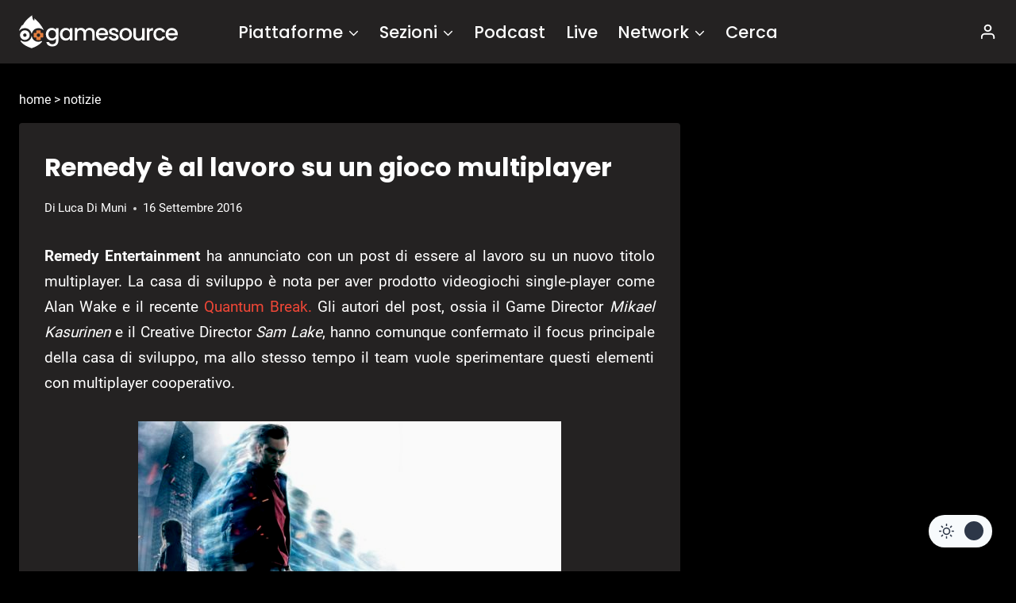

--- FILE ---
content_type: text/html; charset=UTF-8
request_url: https://www.gamesource.it/notizie/remedy-al-lavoro-un-gioco-multiplayer/
body_size: 24044
content:
<!doctype html>
<html lang="it-IT" prefix="og: https://ogp.me/ns#" class="no-js">
<head>
	<meta charset="UTF-8">
<!--[a]-->

<style>	
/*
*****************************************************************************************************

Ciao
Benvenuto/a su gamesource.it, mi chiamo Marco e gestisco il sito dal 2008.

Se stai leggendo questo testo noterai che il codice è abbastanza confusionario; nel 2013 siamo migrati
su WP, e da allora non faccio che mettere pezze e scrivere plugins di ottimizzazione.
Se hai buone conoscenze di php, mysql, css o node/nextjs e vuoi darmi una mano
contattami all'indirizzo: marco.martinelli[AT]gamesource.it

Se invece vuoi scrivere recensioni, editoriali e news, usa il form -collabora con noi-, nel footer.

Lo staff e l'amministrazione di gamesource collabora in forma volontaria.
Tutte le entrate sono reinvestite tra pagamento delle spese dei server e promozione del sito stesso.

__________________|      |___________________
     ,--.    ,--.          ,--.   ,--.
    |oo  | _  \  `.       | oo | |  oo|
o  o|~~  |(_) /   ;       | ~~ | |  ~~|o  o  
    |/\/\|   '._,'        |/\/\| |/\/\|
__________________        ___________________
                  |      |dwb

*****************************************************************************************************
*/
</style>

	<meta name="viewport" content="width=device-width, initial-scale=1, minimum-scale=1">
	<link rel='stylesheet' id='kadence-dark-mode-css' href='https://www.gamesource.it/wp-content/plugins/kadence-pro/dist/dark-mode/dark-mode.css?ver=1.0.7' media='all' />
<style id='kadence-dark-mode-inline-css'>
:root{color-scheme:light dark;}html{color-scheme:light;}html body{--global-light-toggle-switch:#F7FAFC;--global-dark-toggle-switch:#2D3748;}body.color-switch-dark{color-scheme:dark;--global-gray-400:#4B5563;--global-gray-500:#6B7280;--global-palette1:rgba(230,230,230,0.19);--global-palette2:#2370c0;--global-palette3:#ffffff;--global-palette4:#ffffff;--global-palette5:#ffffff;--global-palette6:#718096;--global-palette7:#050505;--global-palette8:#000000;--global-palette9:#242222;--global-palette9rgb:36, 34, 34;--global-palette-highlight:#f04737;--global-palette-highlight-alt:#f04737;--global-palette-highlight-alt2:var(--global-palette9);--global-palette-btn-bg:var(--global-palette1);--global-palette-btn-bg-hover:var(--global-palette2);--global-palette-btn:var(--global-palette9);--global-palette-btn-hover:var(--global-palette9);--tec-color-background-events:var(--global-palette9);--tec-color-text-event-date:var(--global-palette3);--tec-color-text-event-title:var(--global-palette3);--tec-color-text-events-title:var(--global-palette3);--tec-color-background-view-selector-list-item-hover:var(--global-palette7);--tec-color-background-secondary:var(--global-palette7);--tec-color-link-primary:var(--global-palette3);--tec-color-icon-active:var(--global-palette3);--tec-color-day-marker-month:var(--global-palette4);--tec-color-border-active-month-grid-hover:var(--global-palette5);--tec-color-accent-primary:var(--global-palette1);}.kadence-color-palette-fixed-switcher{bottom:30px;}.kadence-color-palette-fixed-switcher.kcpf-position-right{right:30px;}.kadence-color-palette-fixed-switcher.kcpf-position-left{left:30px;}.kadence-color-palette-fixed-switcher .kadence-color-palette-switcher.kcps-style-switch.kcps-type-icon button.kadence-color-palette-toggle:after{width:calc( 1.2em + .3em );height:calc( 1.2em + .3em );}.kadence-color-palette-fixed-switcher .kadence-color-palette-switcher button.kadence-color-palette-toggle .kadence-color-palette-icon{font-size:1.2em;}@media all and (max-width: 1024px){.kadence-color-palette-fixed-switcher .kadence-color-palette-switcher.kcps-style-switch.kcps-type-icon button.kadence-color-palette-toggle:after{width:calc(  + .3em );height:calc(  + .3em );}}@media all and (max-width: 767px){.kadence-color-palette-fixed-switcher .kadence-color-palette-switcher.kcps-style-switch.kcps-type-icon button.kadence-color-palette-toggle:after{width:calc(  + .3em );height:calc(  + .3em );}}.kadence-color-palette-header-switcher{--global-light-toggle-switch:#F7FAFC;--global-dark-toggle-switch:#2D3748;}.kadence-color-palette-header-switcher .kadence-color-palette-switcher.kcps-style-switch.kcps-type-icon button.kadence-color-palette-toggle:after{width:calc( 1.2em + .3em );height:calc( 1.2em + .3em );}.kadence-color-palette-header-switcher .kadence-color-palette-switcher button.kadence-color-palette-toggle .kadence-color-palette-icon{font-size:1.2em;}@media all and (max-width: 1024px){.kadence-color-palette-header-switcher .kadence-color-palette-switcher.kcps-style-switch.kcps-type-icon button.kadence-color-palette-toggle:after{width:calc(  + .3em );height:calc(  + .3em );}}@media all and (max-width: 767px){.kadence-color-palette-header-switcher .kadence-color-palette-switcher.kcps-style-switch.kcps-type-icon button.kadence-color-palette-toggle:after{width:calc(  + .3em );height:calc(  + .3em );}}.kadence-color-palette-mobile-switcher{--global-light-toggle-switch:#F7FAFC;--global-dark-toggle-switch:#2D3748;}.kadence-color-palette-mobile-switcher .kadence-color-palette-switcher.kcps-style-switch.kcps-type-icon button.kadence-color-palette-toggle:after{width:calc( 1.2em + .3em );height:calc( 1.2em + .3em );}.kadence-color-palette-mobile-switcher .kadence-color-palette-switcher button.kadence-color-palette-toggle .kadence-color-palette-icon{font-size:1.2em;}@media all and (max-width: 1024px){.kadence-color-palette-mobile-switcher .kadence-color-palette-switcher.kcps-style-switch.kcps-type-icon button.kadence-color-palette-toggle:after{width:calc(  + .3em );height:calc(  + .3em );}}@media all and (max-width: 767px){.kadence-color-palette-mobile-switcher .kadence-color-palette-switcher.kcps-style-switch.kcps-type-icon button.kadence-color-palette-toggle:after{width:calc(  + .3em );height:calc(  + .3em );}}.kadence-color-palette-footer-switcher{--global-light-toggle-switch:#F7FAFC;--global-dark-toggle-switch:#2D3748;}.kadence-color-palette-footer-switcher .kadence-color-palette-switcher.kcps-style-switch.kcps-type-icon button.kadence-color-palette-toggle:after{width:calc( 1.2em + .3em );height:calc( 1.2em + .3em );}.kadence-color-palette-footer-switcher .kadence-color-palette-switcher button.kadence-color-palette-toggle .kadence-color-palette-icon{font-size:1.2em;}@media all and (max-width: 1024px){.kadence-color-palette-footer-switcher .kadence-color-palette-switcher.kcps-style-switch.kcps-type-icon button.kadence-color-palette-toggle:after{width:calc(  + .3em );height:calc(  + .3em );}}@media all and (max-width: 767px){.kadence-color-palette-footer-switcher .kadence-color-palette-switcher.kcps-style-switch.kcps-type-icon button.kadence-color-palette-toggle:after{width:calc(  + .3em );height:calc(  + .3em );}}
/*# sourceURL=kadence-dark-mode-inline-css */
</style>
	


<!-- InMobi Choice. Consent Manager Tag v3.0 (for TCF 2.2) -->
<script type="76e1d7904644a430339b1287-text/javascript" async=true>
(function() {
  var host = window.location.hostname;
  var element = document.createElement('script');
  var firstScript = document.getElementsByTagName('script')[0];
  var url = 'https://cmp.inmobi.com'
    .concat('/choice/', '-jTa9bpdNYfKw', '/', host, '/choice.js?tag_version=V3');
  var uspTries = 0;
  var uspTriesLimit = 3;
  element.async = true;
  element.type = 'text/javascript';
  element.src = url;

  firstScript.parentNode.insertBefore(element, firstScript);

  function makeStub() {
    var TCF_LOCATOR_NAME = '__tcfapiLocator';
    var queue = [];
    var win = window;
    var cmpFrame;

    function addFrame() {
      var doc = win.document;
      var otherCMP = !!(win.frames[TCF_LOCATOR_NAME]);

      if (!otherCMP) {
        if (doc.body) {
          var iframe = doc.createElement('iframe');

          iframe.style.cssText = 'display:none';
          iframe.name = TCF_LOCATOR_NAME;
          doc.body.appendChild(iframe);
        } else {
          setTimeout(addFrame, 5);
        }
      }
      return !otherCMP;
    }

    function tcfAPIHandler() {
      var gdprApplies;
      var args = arguments;

      if (!args.length) {
        return queue;
      } else if (args[0] === 'setGdprApplies') {
        if (
          args.length > 3 &&
          args[2] === 2 &&
          typeof args[3] === 'boolean'
        ) {
          gdprApplies = args[3];
          if (typeof args[2] === 'function') {
            args[2]('set', true);
          }
        }
      } else if (args[0] === 'ping') {
        var retr = {
          gdprApplies: gdprApplies,
          cmpLoaded: false,
          cmpStatus: 'stub'
        };

        if (typeof args[2] === 'function') {
          args[2](retr);
        }
      } else {
        if(args[0] === 'init' && typeof args[3] === 'object') {
          args[3] = Object.assign(args[3], { tag_version: 'V3' });
        }
        queue.push(args);
      }
    }

    function postMessageEventHandler(event) {
      var msgIsString = typeof event.data === 'string';
      var json = {};

      try {
        if (msgIsString) {
          json = JSON.parse(event.data);
        } else {
          json = event.data;
        }
      } catch (ignore) {}

      var payload = json.__tcfapiCall;

      if (payload) {
        window.__tcfapi(
          payload.command,
          payload.version,
          function(retValue, success) {
            var returnMsg = {
              __tcfapiReturn: {
                returnValue: retValue,
                success: success,
                callId: payload.callId
              }
            };
            if (msgIsString) {
              returnMsg = JSON.stringify(returnMsg);
            }
            if (event && event.source && event.source.postMessage) {
              event.source.postMessage(returnMsg, '*');
            }
          },
          payload.parameter
        );
      }
    }

    while (win) {
      try {
        if (win.frames[TCF_LOCATOR_NAME]) {
          cmpFrame = win;
          break;
        }
      } catch (ignore) {}

      if (win === window.top) {
        break;
      }
      win = win.parent;
    }
    if (!cmpFrame) {
      addFrame();
      win.__tcfapi = tcfAPIHandler;
      win.addEventListener('message', postMessageEventHandler, false);
    }
  };

  makeStub();

  function makeGppStub() {
    const CMP_ID = 10;
    const SUPPORTED_APIS = [
      '2:tcfeuv2',
      '6:uspv1',
      '7:usnatv1',
      '8:usca',
      '9:usvav1',
      '10:uscov1',
      '11:usutv1',
      '12:usctv1'
    ];

    window.__gpp_addFrame = function (n) {
      if (!window.frames[n]) {
        if (document.body) {
          var i = document.createElement("iframe");
          i.style.cssText = "display:none";
          i.name = n;
          document.body.appendChild(i);
        } else {
          window.setTimeout(window.__gpp_addFrame, 10, n);
        }
      }
    };
    window.__gpp_stub = function () {
      var b = arguments;
      __gpp.queue = __gpp.queue || [];
      __gpp.events = __gpp.events || [];

      if (!b.length || (b.length == 1 && b[0] == "queue")) {
        return __gpp.queue;
      }

      if (b.length == 1 && b[0] == "events") {
        return __gpp.events;
      }

      var cmd = b[0];
      var clb = b.length > 1 ? b[1] : null;
      var par = b.length > 2 ? b[2] : null;
      if (cmd === "ping") {
        clb(
          {
            gppVersion: "1.1", // must be “Version.Subversion”, current: “1.1”
            cmpStatus: "stub", // possible values: stub, loading, loaded, error
            cmpDisplayStatus: "hidden", // possible values: hidden, visible, disabled
            signalStatus: "not ready", // possible values: not ready, ready
            supportedAPIs: SUPPORTED_APIS, // list of supported APIs
            cmpId: CMP_ID, // IAB assigned CMP ID, may be 0 during stub/loading
            sectionList: [],
            applicableSections: [-1],
            gppString: "",
            parsedSections: {},
          },
          true
        );
      } else if (cmd === "addEventListener") {
        if (!("lastId" in __gpp)) {
          __gpp.lastId = 0;
        }
        __gpp.lastId++;
        var lnr = __gpp.lastId;
        __gpp.events.push({
          id: lnr,
          callback: clb,
          parameter: par,
        });
        clb(
          {
            eventName: "listenerRegistered",
            listenerId: lnr, // Registered ID of the listener
            data: true, // positive signal
            pingData: {
              gppVersion: "1.1", // must be “Version.Subversion”, current: “1.1”
              cmpStatus: "stub", // possible values: stub, loading, loaded, error
              cmpDisplayStatus: "hidden", // possible values: hidden, visible, disabled
              signalStatus: "not ready", // possible values: not ready, ready
              supportedAPIs: SUPPORTED_APIS, // list of supported APIs
              cmpId: CMP_ID, // list of supported APIs
              sectionList: [],
              applicableSections: [-1],
              gppString: "",
              parsedSections: {},
            },
          },
          true
        );
      } else if (cmd === "removeEventListener") {
        var success = false;
        for (var i = 0; i < __gpp.events.length; i++) {
          if (__gpp.events[i].id == par) {
            __gpp.events.splice(i, 1);
            success = true;
            break;
          }
        }
        clb(
          {
            eventName: "listenerRemoved",
            listenerId: par, // Registered ID of the listener
            data: success, // status info
            pingData: {
              gppVersion: "1.1", // must be “Version.Subversion”, current: “1.1”
              cmpStatus: "stub", // possible values: stub, loading, loaded, error
              cmpDisplayStatus: "hidden", // possible values: hidden, visible, disabled
              signalStatus: "not ready", // possible values: not ready, ready
              supportedAPIs: SUPPORTED_APIS, // list of supported APIs
              cmpId: CMP_ID, // CMP ID
              sectionList: [],
              applicableSections: [-1],
              gppString: "",
              parsedSections: {},
            },
          },
          true
        );
      } else if (cmd === "hasSection") {
        clb(false, true);
      } else if (cmd === "getSection" || cmd === "getField") {
        clb(null, true);
      }
      //queue all other commands
      else {
        __gpp.queue.push([].slice.apply(b));
      }
    };
    window.__gpp_msghandler = function (event) {
      var msgIsString = typeof event.data === "string";
      try {
        var json = msgIsString ? JSON.parse(event.data) : event.data;
      } catch (e) {
        var json = null;
      }
      if (typeof json === "object" && json !== null && "__gppCall" in json) {
        var i = json.__gppCall;
        window.__gpp(
          i.command,
          function (retValue, success) {
            var returnMsg = {
              __gppReturn: {
                returnValue: retValue,
                success: success,
                callId: i.callId,
              },
            };
            event.source.postMessage(msgIsString ? JSON.stringify(returnMsg) : returnMsg, "*");
          },
          "parameter" in i ? i.parameter : null,
          "version" in i ? i.version : "1.1"
        );
      }
    };
    if (!("__gpp" in window) || typeof window.__gpp !== "function") {
      window.__gpp = window.__gpp_stub;
      window.addEventListener("message", window.__gpp_msghandler, false);
      window.__gpp_addFrame("__gppLocator");
    }
  };

  makeGppStub();

  var uspStubFunction = function() {
    var arg = arguments;
    if (typeof window.__uspapi !== uspStubFunction) {
      setTimeout(function() {
        if (typeof window.__uspapi !== 'undefined') {
          window.__uspapi.apply(window.__uspapi, arg);
        }
      }, 500);
    }
  };

  var checkIfUspIsReady = function() {
    uspTries++;
    if (window.__uspapi === uspStubFunction && uspTries < uspTriesLimit) {
      console.warn('USP is not accessible');
    } else {
      clearInterval(uspInterval);
    }
  };

  if (typeof window.__uspapi === 'undefined') {
    window.__uspapi = uspStubFunction;
    var uspInterval = setInterval(checkIfUspIsReady, 6000);
  }
})();
</script>
<!-- End InMobi Choice. Consent Manager Tag v3.0 (for TCF 2.2) -->



<!-- NEW QC TAGS END -->
		
<!-- Ottimizzazione per i motori di ricerca di Rank Math - https://rankmath.com/ -->
<title>Remedy è al lavoro su un gioco multiplayer - GameSource</title>
<meta name="description" content="Remedy Entertainment ha annunciato con un post di essere al lavoro su un nuovo titolo multiplayer. La casa di sviluppo è nota per aver prodotto videogiochi"/>
<meta name="robots" content="follow, index, max-snippet:-1, max-video-preview:-1, max-image-preview:large"/>
<link rel="canonical" href="https://www.gamesource.it/notizie/remedy-al-lavoro-un-gioco-multiplayer/" />
<meta property="og:locale" content="it_IT" />
<meta property="og:type" content="article" />
<meta property="og:title" content="Remedy è al lavoro su un gioco multiplayer - GameSource" />
<meta property="og:description" content="Remedy Entertainment ha annunciato con un post di essere al lavoro su un nuovo titolo multiplayer. La casa di sviluppo è nota per aver prodotto videogiochi" />
<meta property="og:url" content="https://www.gamesource.it/notizie/remedy-al-lavoro-un-gioco-multiplayer/" />
<meta property="og:site_name" content="Gamesource.it" />
<meta property="article:publisher" content="https://www.facebook.com/GameSource.it" />
<meta property="article:tag" content="Alan Wake" />
<meta property="article:tag" content="Quantum Break" />
<meta property="article:tag" content="Remedy Entertainment" />
<meta property="article:section" content="News" />
<meta property="og:image" content="https://www.gamesource.it/wp-content/uploads/2014/08/remedy-entwickler-zieht-3ds-und-ngp-in-erwaegung.gif" />
<meta property="og:image:secure_url" content="https://www.gamesource.it/wp-content/uploads/2014/08/remedy-entwickler-zieht-3ds-und-ngp-in-erwaegung.gif" />
<meta property="og:image:width" content="1613" />
<meta property="og:image:height" content="1002" />
<meta property="og:image:alt" content="Remedy Sony" />
<meta property="og:image:type" content="image/gif" />
<meta name="twitter:card" content="summary_large_image" />
<meta name="twitter:title" content="Remedy è al lavoro su un gioco multiplayer - GameSource" />
<meta name="twitter:description" content="Remedy Entertainment ha annunciato con un post di essere al lavoro su un nuovo titolo multiplayer. La casa di sviluppo è nota per aver prodotto videogiochi" />
<meta name="twitter:site" content="@GameSourceIT" />
<meta name="twitter:creator" content="@GameSourceIT" />
<meta name="twitter:image" content="https://www.gamesource.it/wp-content/uploads/2014/08/remedy-entwickler-zieht-3ds-und-ngp-in-erwaegung.gif" />
<!-- /Rank Math WordPress SEO plugin -->

<link rel='dns-prefetch' href='//cdnjs.cloudflare.com' />
<link rel='dns-prefetch' href='//addendo.network' />
<link rel="alternate" type="application/rss+xml" title="GameSource &raquo; Feed" href="https://www.gamesource.it/feed/" />
<link rel="alternate" type="application/rss+xml" title="GameSource &raquo; Feed dei commenti" href="https://www.gamesource.it/comments/feed/" />
			<script type="76e1d7904644a430339b1287-text/javascript">document.documentElement.classList.remove( 'no-js' );</script>
			<link rel="alternate" type="application/rss+xml" title="GameSource &raquo; Remedy è al lavoro su un gioco multiplayer Feed dei commenti" href="https://www.gamesource.it/notizie/remedy-al-lavoro-un-gioco-multiplayer/feed/" />
<link rel="alternate" title="oEmbed (JSON)" type="application/json+oembed" href="https://www.gamesource.it/wp-json/oembed/1.0/embed?url=https%3A%2F%2Fwww.gamesource.it%2Fnotizie%2Fremedy-al-lavoro-un-gioco-multiplayer%2F" />
<link rel="alternate" title="oEmbed (XML)" type="text/xml+oembed" href="https://www.gamesource.it/wp-json/oembed/1.0/embed?url=https%3A%2F%2Fwww.gamesource.it%2Fnotizie%2Fremedy-al-lavoro-un-gioco-multiplayer%2F&#038;format=xml" />
        <meta name="author-id" content="10272">
        <meta name="author-name" content="Luca Di Muni">
        <meta name="publication-date" content="2016-09-16">
        <meta name="post-id" content="785378">
        <meta name="content-type" content="notizie">
        <style id='wp-img-auto-sizes-contain-inline-css'>
img:is([sizes=auto i],[sizes^="auto," i]){contain-intrinsic-size:3000px 1500px}
/*# sourceURL=wp-img-auto-sizes-contain-inline-css */
</style>

<style id='wp-emoji-styles-inline-css'>

	img.wp-smiley, img.emoji {
		display: inline !important;
		border: none !important;
		box-shadow: none !important;
		height: 1em !important;
		width: 1em !important;
		margin: 0 0.07em !important;
		vertical-align: -0.1em !important;
		background: none !important;
		padding: 0 !important;
	}
/*# sourceURL=wp-emoji-styles-inline-css */
</style>
<link rel='stylesheet' id='gn-frontend-gnfollow-style-css' href='https://www.gamesource.it/wp-content/plugins/gn-publisher/assets/css/gn-frontend-gnfollow.min.css?ver=1.5.26' media='all' />
<link rel='stylesheet' id='gamesource6-css' href='https://www.gamesource.it/wp-content/themes/gamesource6/style.css?ver=10' media='all' />
<link rel='stylesheet' id='kadence-global-css' href='https://www.gamesource.it/wp-content/themes/kadence/assets/css/global.min.css?ver=1.4.0' media='all' />
<style id='kadence-global-inline-css'>
/* Kadence Base CSS */
:root{--global-palette1:#e6e6e6;--global-palette2:#215387;--global-palette3:#1A202C;--global-palette4:#2D3748;--global-palette5:#4A5568;--global-palette6:#718096;--global-palette7:#EDF2F7;--global-palette8:#F7FAFC;--global-palette9:#ffffff;--global-palette10:oklch(from var(--global-palette1) calc(l + 0.10 * (1 - l)) calc(c * 1.00) calc(h + 180) / 100%);--global-palette11:#13612e;--global-palette12:#1159af;--global-palette13:#b82105;--global-palette14:#f7630c;--global-palette15:#f5a524;--global-palette9rgb:255, 255, 255;--global-palette-highlight:#f04737;--global-palette-highlight-alt:#f04737;--global-palette-highlight-alt2:var(--global-palette9);--global-palette-btn-bg:var(--global-palette1);--global-palette-btn-bg-hover:var(--global-palette2);--global-palette-btn:var(--global-palette9);--global-palette-btn-hover:var(--global-palette9);--global-palette-btn-sec-bg:var(--global-palette7);--global-palette-btn-sec-bg-hover:var(--global-palette2);--global-palette-btn-sec:var(--global-palette3);--global-palette-btn-sec-hover:var(--global-palette9);--global-body-font-family:Roboto, sans-serif;--global-heading-font-family:Poppins, sans-serif;--global-primary-nav-font-family:Poppins, sans-serif;--global-fallback-font:sans-serif;--global-display-fallback-font:sans-serif;--global-content-width:1290px;--global-content-wide-width:calc(1290px + 230px);--global-content-narrow-width:842px;--global-content-edge-padding:1.5rem;--global-content-boxed-padding:2rem;--global-calc-content-width:calc(1290px - var(--global-content-edge-padding) - var(--global-content-edge-padding) );--wp--style--global--content-size:var(--global-calc-content-width);}.wp-site-blocks{--global-vw:calc( 100vw - ( 0.5 * var(--scrollbar-offset)));}body{background:var(--global-palette8);}body, input, select, optgroup, textarea{font-style:normal;font-weight:normal;font-size:19px;line-height:1.7;font-family:var(--global-body-font-family);color:var(--global-palette4);}.content-bg, body.content-style-unboxed .site{background:var(--global-palette9);}h1,h2,h3,h4,h5,h6{font-family:var(--global-heading-font-family);}h1{font-weight:700;font-size:32px;line-height:1.5;color:var(--global-palette3);}h2{font-weight:700;font-size:28px;line-height:1.5;color:var(--global-palette3);}h3{font-weight:700;font-size:24px;line-height:1.5;color:var(--global-palette3);}h4{font-weight:700;font-size:22px;line-height:1.5;color:var(--global-palette4);}h5{font-weight:700;font-size:20px;line-height:1.5;color:var(--global-palette4);}h6{font-weight:700;font-size:18px;line-height:1.5;color:var(--global-palette5);}.entry-hero .kadence-breadcrumbs{max-width:1290px;}.site-container, .site-header-row-layout-contained, .site-footer-row-layout-contained, .entry-hero-layout-contained, .comments-area, .alignfull > .wp-block-cover__inner-container, .alignwide > .wp-block-cover__inner-container{max-width:var(--global-content-width);}.content-width-narrow .content-container.site-container, .content-width-narrow .hero-container.site-container{max-width:var(--global-content-narrow-width);}@media all and (min-width: 1520px){.wp-site-blocks .content-container  .alignwide{margin-left:-115px;margin-right:-115px;width:unset;max-width:unset;}}@media all and (min-width: 1102px){.content-width-narrow .wp-site-blocks .content-container .alignwide{margin-left:-130px;margin-right:-130px;width:unset;max-width:unset;}}.content-style-boxed .wp-site-blocks .entry-content .alignwide{margin-left:calc( -1 * var( --global-content-boxed-padding ) );margin-right:calc( -1 * var( --global-content-boxed-padding ) );}.content-area{margin-top:1rem;margin-bottom:1rem;}@media all and (max-width: 1024px){.content-area{margin-top:3rem;margin-bottom:3rem;}}@media all and (max-width: 767px){.content-area{margin-top:2rem;margin-bottom:2rem;}}@media all and (max-width: 1024px){:root{--global-content-boxed-padding:2rem;}}@media all and (max-width: 767px){:root{--global-content-boxed-padding:1.5rem;}}.entry-content-wrap{padding:2rem;}@media all and (max-width: 1024px){.entry-content-wrap{padding:2rem;}}@media all and (max-width: 767px){.entry-content-wrap{padding:1.5rem;}}.entry.single-entry{box-shadow:0px 15px 15px -10px rgba(0,0,0,0.05);}.entry.loop-entry{box-shadow:0px 15px 15px -10px rgba(0,0,0,0.05);}.loop-entry .entry-content-wrap{padding:2rem;}@media all and (max-width: 1024px){.loop-entry .entry-content-wrap{padding:2rem;}}@media all and (max-width: 767px){.loop-entry .entry-content-wrap{padding:1.5rem;}}.primary-sidebar.widget-area .widget{margin-bottom:1em;color:var(--global-palette4);}.primary-sidebar.widget-area .widget-title{font-weight:700;font-size:20px;line-height:1.5;color:var(--global-palette3);}button, .button, .wp-block-button__link, input[type="button"], input[type="reset"], input[type="submit"], .fl-button, .elementor-button-wrapper .elementor-button, .wc-block-components-checkout-place-order-button, .wc-block-cart__submit{box-shadow:0px 0px 0px -7px rgba(0,0,0,0);}button:hover, button:focus, button:active, .button:hover, .button:focus, .button:active, .wp-block-button__link:hover, .wp-block-button__link:focus, .wp-block-button__link:active, input[type="button"]:hover, input[type="button"]:focus, input[type="button"]:active, input[type="reset"]:hover, input[type="reset"]:focus, input[type="reset"]:active, input[type="submit"]:hover, input[type="submit"]:focus, input[type="submit"]:active, .elementor-button-wrapper .elementor-button:hover, .elementor-button-wrapper .elementor-button:focus, .elementor-button-wrapper .elementor-button:active, .wc-block-cart__submit:hover{box-shadow:0px 15px 25px -7px rgba(0,0,0,0.1);}.kb-button.kb-btn-global-outline.kb-btn-global-inherit{padding-top:calc(px - 2px);padding-right:calc(px - 2px);padding-bottom:calc(px - 2px);padding-left:calc(px - 2px);}@media all and (min-width: 1025px){.transparent-header .entry-hero .entry-hero-container-inner{padding-top:80px;}}@media all and (max-width: 1024px){.mobile-transparent-header .entry-hero .entry-hero-container-inner{padding-top:80px;}}@media all and (max-width: 767px){.mobile-transparent-header .entry-hero .entry-hero-container-inner{padding-top:80px;}}#kt-scroll-up-reader, #kt-scroll-up{border-radius:0px 0px 0px 0px;bottom:91px;font-size:2.13em;padding:0.4em 0.4em 0.4em 0.4em;}#kt-scroll-up-reader.scroll-up-side-right, #kt-scroll-up.scroll-up-side-right{right:30px;}#kt-scroll-up-reader.scroll-up-side-left, #kt-scroll-up.scroll-up-side-left{left:30px;}@media all and (max-width: 1024px){#kt-scroll-up-reader, #kt-scroll-up{bottom:77px;}#kt-scroll-up-reader.scroll-up-side-right, #kt-scroll-up.scroll-up-side-right{right:11px;}#kt-scroll-up-reader.scroll-up-side-left, #kt-scroll-up.scroll-up-side-left{left:11px;}}@media all and (max-width: 767px){#kt-scroll-up-reader, #kt-scroll-up{bottom:5px;font-size:1.4em;}#kt-scroll-up-reader.scroll-up-side-right, #kt-scroll-up.scroll-up-side-right{right:20px;}#kt-scroll-up-reader.scroll-up-side-left, #kt-scroll-up.scroll-up-side-left{left:20px;}}
/* Kadence Header CSS */
@media all and (max-width: 1024px){.mobile-transparent-header #masthead{position:absolute;left:0px;right:0px;z-index:100;}.kadence-scrollbar-fixer.mobile-transparent-header #masthead{right:var(--scrollbar-offset,0);}.mobile-transparent-header #masthead, .mobile-transparent-header .site-top-header-wrap .site-header-row-container-inner, .mobile-transparent-header .site-main-header-wrap .site-header-row-container-inner, .mobile-transparent-header .site-bottom-header-wrap .site-header-row-container-inner{background:transparent;}.site-header-row-tablet-layout-fullwidth, .site-header-row-tablet-layout-standard{padding:0px;}}@media all and (min-width: 1025px){.transparent-header #masthead{position:absolute;left:0px;right:0px;z-index:100;}.transparent-header.kadence-scrollbar-fixer #masthead{right:var(--scrollbar-offset,0);}.transparent-header #masthead, .transparent-header .site-top-header-wrap .site-header-row-container-inner, .transparent-header .site-main-header-wrap .site-header-row-container-inner, .transparent-header .site-bottom-header-wrap .site-header-row-container-inner{background:transparent;}}.site-branding a.brand img{max-width:200px;}.site-branding a.brand img.svg-logo-image{width:200px;}.site-branding{padding:0px 0px 0px 0px;}#masthead, #masthead .kadence-sticky-header.item-is-fixed:not(.item-at-start):not(.site-header-row-container):not(.site-main-header-wrap), #masthead .kadence-sticky-header.item-is-fixed:not(.item-at-start) > .site-header-row-container-inner{background:var(--global-palette9);}.site-main-header-inner-wrap{min-height:80px;}.site-main-header-wrap.site-header-row-container.site-header-focus-item.site-header-row-layout-standard.kadence-sticky-header.item-is-fixed.item-is-stuck, .site-header-upper-inner-wrap.kadence-sticky-header.item-is-fixed.item-is-stuck, .site-header-inner-wrap.kadence-sticky-header.item-is-fixed.item-is-stuck, .site-top-header-wrap.site-header-row-container.site-header-focus-item.site-header-row-layout-standard.kadence-sticky-header.item-is-fixed.item-is-stuck, .site-bottom-header-wrap.site-header-row-container.site-header-focus-item.site-header-row-layout-standard.kadence-sticky-header.item-is-fixed.item-is-stuck{box-shadow:0px 0px 0px 0px rgba(0,0,0,0);}.header-navigation[class*="header-navigation-style-underline"] .header-menu-container.secondary-menu-container>ul>li>a:after{width:calc( 100% - 1.2em);}.secondary-navigation .secondary-menu-container > ul > li.menu-item > a{padding-left:calc(1.2em / 2);padding-right:calc(1.2em / 2);padding-top:0.6em;padding-bottom:0.6em;color:var(--global-palette5);}.secondary-navigation .primary-menu-container > ul > li.menu-item .dropdown-nav-special-toggle{right:calc(1.2em / 2);}.secondary-navigation .secondary-menu-container > ul li.menu-item > a{font-style:normal;font-weight:500;font-size:21px;font-family:Poppins, sans-serif;}.secondary-navigation .secondary-menu-container > ul > li.menu-item > a:hover{color:var(--global-palette-highlight);}.secondary-navigation .secondary-menu-container > ul > li.menu-item.current-menu-item > a{color:var(--global-palette3);}.header-navigation .header-menu-container ul ul.sub-menu, .header-navigation .header-menu-container ul ul.submenu{box-shadow:0px 2px 13px 0px rgba(0,0,0,0.1);}.header-navigation .header-menu-container ul ul li.menu-item, .header-menu-container ul.menu > li.kadence-menu-mega-enabled > ul > li.menu-item > a{border-bottom:1px solid rgba(255,255,255,0.1);background:var(--global-palette9);border-radius:0px 0px 0px 0px;}.header-navigation .header-menu-container ul ul li.menu-item > a{width:200px;padding-top:1em;padding-bottom:1em;color:var(--global-palette3);font-size:12px;}.header-navigation .header-menu-container ul ul li.menu-item > a:hover{color:var(--global-palette5);background:var(--global-palette8);border-radius:0px 0px 0px 0px;}.header-navigation .header-menu-container ul ul li.menu-item.current-menu-item > a{color:var(--global-palette6);background:var(--global-palette7);border-radius:0px 0px 0px 0px;}.mobile-toggle-open-container .menu-toggle-open, .mobile-toggle-open-container .menu-toggle-open:focus{color:var(--global-palette5);padding:0.4em 0.6em 0.4em 0.6em;font-size:14px;}.mobile-toggle-open-container .menu-toggle-open.menu-toggle-style-bordered{border:1px solid currentColor;}.mobile-toggle-open-container .menu-toggle-open .menu-toggle-icon{font-size:20px;}.mobile-toggle-open-container .menu-toggle-open:hover, .mobile-toggle-open-container .menu-toggle-open:focus-visible{color:var(--global-palette-highlight);}.mobile-navigation ul li{font-size:14px;}.mobile-navigation ul li a{padding-top:1em;padding-bottom:1em;}.mobile-navigation ul li > a, .mobile-navigation ul li.menu-item-has-children > .drawer-nav-drop-wrap{background:var(--global-palette9);color:var(--global-palette3);}.mobile-navigation ul li > a:hover, .mobile-navigation ul li.menu-item-has-children > .drawer-nav-drop-wrap:hover{background:var(--global-palette8);color:var(--global-palette4);}.mobile-navigation ul li.current-menu-item > a, .mobile-navigation ul li.current-menu-item.menu-item-has-children > .drawer-nav-drop-wrap{background:var(--global-palette7);color:var(--global-palette-highlight);}.mobile-navigation ul li.menu-item-has-children .drawer-nav-drop-wrap, .mobile-navigation ul li:not(.menu-item-has-children) a{border-bottom:1px solid rgba(255,255,255,0.1);}.mobile-navigation:not(.drawer-navigation-parent-toggle-true) ul li.menu-item-has-children .drawer-nav-drop-wrap button{border-left:1px solid rgba(255,255,255,0.1);}#mobile-drawer .drawer-header .drawer-toggle{padding:0.6em 0.15em 0.6em 0.15em;font-size:24px;}
/* Kadence Footer CSS */
.site-middle-footer-wrap .site-footer-row-container-inner{font-style:normal;font-weight:400;font-size:17px;}.site-middle-footer-inner-wrap{padding-top:30px;padding-bottom:30px;grid-column-gap:30px;grid-row-gap:30px;}.site-middle-footer-inner-wrap .widget{margin-bottom:30px;}.site-middle-footer-inner-wrap .site-footer-section:not(:last-child):after{right:calc(-30px / 2);}.site-bottom-footer-inner-wrap{padding-top:30px;padding-bottom:30px;grid-column-gap:30px;}.site-bottom-footer-inner-wrap .widget{margin-bottom:30px;}.site-bottom-footer-inner-wrap .site-footer-section:not(:last-child):after{right:calc(-30px / 2);}#colophon .footer-navigation .footer-menu-container > ul > li > a{padding-left:calc(1.2em / 2);padding-right:calc(1.2em / 2);padding-top:calc(0.6em / 2);padding-bottom:calc(0.6em / 2);color:var(--global-palette5);}#colophon .footer-navigation .footer-menu-container > ul li a:hover{color:var(--global-palette-highlight);}#colophon .footer-navigation .footer-menu-container > ul li.current-menu-item > a{color:var(--global-palette3);}
/* Kadence Pro Header CSS */
.header-navigation-dropdown-direction-left ul ul.submenu, .header-navigation-dropdown-direction-left ul ul.sub-menu{right:0px;left:auto;}.rtl .header-navigation-dropdown-direction-right ul ul.submenu, .rtl .header-navigation-dropdown-direction-right ul ul.sub-menu{left:0px;right:auto;}.header-account-button .nav-drop-title-wrap > .kadence-svg-iconset, .header-account-button > .kadence-svg-iconset{font-size:1.2em;}.site-header-item .header-account-button .nav-drop-title-wrap, .site-header-item .header-account-wrap > .header-account-button{display:flex;align-items:center;}.header-account-style-icon_label .header-account-label{padding-left:5px;}.header-account-style-label_icon .header-account-label{padding-right:5px;}.site-header-item .header-account-wrap .header-account-button{text-decoration:none;box-shadow:none;color:inherit;background:transparent;padding:0.6em 0em 0.6em 0em;}.header-mobile-account-wrap .header-account-button .nav-drop-title-wrap > .kadence-svg-iconset, .header-mobile-account-wrap .header-account-button > .kadence-svg-iconset{font-size:1.2em;}.header-mobile-account-wrap .header-account-button .nav-drop-title-wrap, .header-mobile-account-wrap > .header-account-button{display:flex;align-items:center;}.header-mobile-account-wrap.header-account-style-icon_label .header-account-label{padding-left:5px;}.header-mobile-account-wrap.header-account-style-label_icon .header-account-label{padding-right:5px;}.header-mobile-account-wrap .header-account-button{text-decoration:none;box-shadow:none;color:inherit;background:transparent;padding:0.6em 0em 0.6em 0em;}#login-drawer .drawer-inner .drawer-content{display:flex;justify-content:center;align-items:center;position:absolute;top:0px;bottom:0px;left:0px;right:0px;padding:0px;}#loginform p label{display:block;}#login-drawer #loginform{width:100%;}#login-drawer #loginform input{width:100%;}#login-drawer #loginform input[type="checkbox"]{width:auto;}#login-drawer .drawer-inner .drawer-header{position:relative;z-index:100;}#login-drawer .drawer-content_inner.widget_login_form_inner{padding:2em;width:100%;max-width:350px;border-radius:.25rem;background:var(--global-palette9);color:var(--global-palette4);}#login-drawer .lost_password a{color:var(--global-palette6);}#login-drawer .lost_password, #login-drawer .register-field{text-align:center;}#login-drawer .widget_login_form_inner p{margin-top:1.2em;margin-bottom:0em;}#login-drawer .widget_login_form_inner p:first-child{margin-top:0em;}#login-drawer .widget_login_form_inner label{margin-bottom:0.5em;}#login-drawer hr.register-divider{margin:1.2em 0;border-width:1px;}#login-drawer .register-field{font-size:90%;}.tertiary-navigation .tertiary-menu-container > ul > li.menu-item > a{padding-left:calc(1.2em / 2);padding-right:calc(1.2em / 2);padding-top:0.6em;padding-bottom:0.6em;color:var(--global-palette5);}.tertiary-navigation .tertiary-menu-container > ul > li.menu-item > a:hover{color:var(--global-palette-highlight);}.tertiary-navigation .tertiary-menu-container > ul > li.menu-item.current-menu-item > a{color:var(--global-palette3);}.quaternary-navigation .quaternary-menu-container > ul > li.menu-item > a{padding-left:calc(1.2em / 2);padding-right:calc(1.2em / 2);padding-top:0.6em;padding-bottom:0.6em;color:var(--global-palette5);}.quaternary-navigation .quaternary-menu-container > ul > li.menu-item > a:hover{color:var(--global-palette-highlight);}.quaternary-navigation .quaternary-menu-container > ul > li.menu-item.current-menu-item > a{color:var(--global-palette3);}#main-header .header-divider{border-right:1px solid var(--global-palette6);height:50%;}#main-header .header-divider2{border-right:1px solid var(--global-palette6);height:50%;}#main-header .header-divider3{border-right:1px solid var(--global-palette6);height:50%;}#mobile-header .header-mobile-divider{border-right:1px solid var(--global-palette6);height:50%;}#mobile-header .header-mobile-divider2{border-right:1px solid var(--global-palette6);height:50%;}.header-item-search-bar form ::-webkit-input-placeholder{color:currentColor;opacity:0.5;}.header-item-search-bar form ::placeholder{color:currentColor;opacity:0.5;}.header-search-bar form{max-width:100%;width:240px;}.header-mobile-search-bar form{max-width:calc(100vw - var(--global-sm-spacing) - var(--global-sm-spacing));width:240px;}.header-widget-lstyle-normal .header-widget-area-inner a:not(.button){text-decoration:underline;}.element-contact-inner-wrap{display:flex;flex-wrap:wrap;align-items:center;margin-top:-0.6em;margin-left:calc(-0.6em / 2);margin-right:calc(-0.6em / 2);}.element-contact-inner-wrap .header-contact-item{display:inline-flex;flex-wrap:wrap;align-items:center;margin-top:0.6em;margin-left:calc(0.6em / 2);margin-right:calc(0.6em / 2);}.element-contact-inner-wrap .header-contact-item .kadence-svg-iconset{font-size:1em;}.header-contact-item img{display:inline-block;}.header-contact-item .contact-label{margin-left:0.3em;}.rtl .header-contact-item .contact-label{margin-right:0.3em;margin-left:0px;}.header-mobile-contact-wrap .element-contact-inner-wrap{display:flex;flex-wrap:wrap;align-items:center;margin-top:-0.6em;margin-left:calc(-0.6em / 2);margin-right:calc(-0.6em / 2);}.header-mobile-contact-wrap .element-contact-inner-wrap .header-contact-item{display:inline-flex;flex-wrap:wrap;align-items:center;margin-top:0.6em;margin-left:calc(0.6em / 2);margin-right:calc(0.6em / 2);}.header-mobile-contact-wrap .element-contact-inner-wrap .header-contact-item .kadence-svg-iconset{font-size:1em;}#main-header .header-button2{border:2px none transparent;box-shadow:0px 0px 0px -7px rgba(0,0,0,0);}#main-header .header-button2:hover{box-shadow:0px 15px 25px -7px rgba(0,0,0,0.1);}.mobile-header-button2-wrap .mobile-header-button-inner-wrap .mobile-header-button2{border:2px none transparent;box-shadow:0px 0px 0px -7px rgba(0,0,0,0);}.mobile-header-button2-wrap .mobile-header-button-inner-wrap .mobile-header-button2:hover{box-shadow:0px 15px 25px -7px rgba(0,0,0,0.1);}#widget-drawer.popup-drawer-layout-fullwidth .drawer-content .header-widget2, #widget-drawer.popup-drawer-layout-sidepanel .drawer-inner{max-width:400px;}#widget-drawer.popup-drawer-layout-fullwidth .drawer-content .header-widget2{margin:0 auto;}.widget-toggle-open{display:flex;align-items:center;background:transparent;box-shadow:none;}.widget-toggle-open:hover, .widget-toggle-open:focus{border-color:currentColor;background:transparent;box-shadow:none;}.widget-toggle-open .widget-toggle-icon{display:flex;}.widget-toggle-open .widget-toggle-label{padding-right:5px;}.rtl .widget-toggle-open .widget-toggle-label{padding-left:5px;padding-right:0px;}.widget-toggle-open .widget-toggle-label:empty, .rtl .widget-toggle-open .widget-toggle-label:empty{padding-right:0px;padding-left:0px;}.widget-toggle-open-container .widget-toggle-open{color:var(--global-palette5);padding:0.4em 0.6em 0.4em 0.6em;font-size:14px;}.widget-toggle-open-container .widget-toggle-open.widget-toggle-style-bordered{border:1px solid currentColor;}.widget-toggle-open-container .widget-toggle-open .widget-toggle-icon{font-size:20px;}.widget-toggle-open-container .widget-toggle-open:hover, .widget-toggle-open-container .widget-toggle-open:focus{color:var(--global-palette-highlight);}#widget-drawer .header-widget-2style-normal a:not(.button){text-decoration:underline;}#widget-drawer .header-widget-2style-plain a:not(.button){text-decoration:none;}#widget-drawer .header-widget2 .widget-title{color:var(--global-palette9);}#widget-drawer .header-widget2{color:var(--global-palette8);}#widget-drawer .header-widget2 a:not(.button), #widget-drawer .header-widget2 .drawer-sub-toggle{color:var(--global-palette8);}#widget-drawer .header-widget2 a:not(.button):hover, #widget-drawer .header-widget2 .drawer-sub-toggle:hover{color:var(--global-palette9);}#mobile-secondary-site-navigation ul li{font-size:14px;}#mobile-secondary-site-navigation ul li a{padding-top:1em;padding-bottom:1em;}#mobile-secondary-site-navigation ul li > a, #mobile-secondary-site-navigation ul li.menu-item-has-children > .drawer-nav-drop-wrap{color:var(--global-palette8);}#mobile-secondary-site-navigation ul li.current-menu-item > a, #mobile-secondary-site-navigation ul li.current-menu-item.menu-item-has-children > .drawer-nav-drop-wrap{color:var(--global-palette-highlight);}#mobile-secondary-site-navigation ul li.menu-item-has-children .drawer-nav-drop-wrap, #mobile-secondary-site-navigation ul li:not(.menu-item-has-children) a{border-bottom:1px solid rgba(255,255,255,0.1);}#mobile-secondary-site-navigation:not(.drawer-navigation-parent-toggle-true) ul li.menu-item-has-children .drawer-nav-drop-wrap button{border-left:1px solid rgba(255,255,255,0.1);}
/*# sourceURL=kadence-global-inline-css */
</style>
<link rel='stylesheet' id='slb_core-css' href='https://www.gamesource.it/wp-content/plugins/simple-lightbox/client/css/app.css?ver=2.9.4' media='all' />
<link rel='stylesheet' id='tablepress-default-css' href='https://www.gamesource.it/wp-content/plugins/tablepress/css/build/default.css?ver=3.2.6' media='all' />
<link rel='stylesheet' id='kadence-rankmath-css' href='https://www.gamesource.it/wp-content/themes/kadence/assets/css/rankmath.min.css?ver=1.4.0' media='all' />
<link rel='stylesheet' id='addendo-stylesheet-css' href='https://addendo.network/assets/039/addendoStyleSheet.css' media='all' />
<script id="jquery-core-js-extra" type="76e1d7904644a430339b1287-text/javascript">
var twitch2plugin = {"ajaxurl":"https://www.gamesource.it/wp-admin/admin-ajax.php"};
//# sourceURL=jquery-core-js-extra
</script>
<script src="https://www.gamesource.it/wp-includes/js/jquery/jquery.min.js?ver=3.7.1" id="jquery-core-js" type="76e1d7904644a430339b1287-text/javascript"></script>
<script src="https://www.gamesource.it/wp-includes/js/jquery/jquery-migrate.min.js?ver=3.4.1" id="jquery-migrate-js" type="76e1d7904644a430339b1287-text/javascript"></script>
<script src="https://www.gamesource.it/wp-content/themes/gamesource6/javascript/gamesource_6.js?ver=2" id="scripts_gs-js" type="76e1d7904644a430339b1287-text/javascript"></script>
<script id="kadence-dark-mode-js-extra" type="76e1d7904644a430339b1287-text/javascript">
var kadenceDarkModeConfig = {"siteSlug":"4eln22aer890","auto":""};
//# sourceURL=kadence-dark-mode-js-extra
</script>
<script src="https://www.gamesource.it/wp-content/plugins/kadence-pro/dist/dark-mode/dark-mode.min.js?ver=1.0.7" id="kadence-dark-mode-js" type="76e1d7904644a430339b1287-text/javascript"></script>
<script async="async" src="https://addendo.network/assets/039/addendo-min.js" id="addendo-script-js" type="76e1d7904644a430339b1287-text/javascript"></script>
<link rel="https://api.w.org/" href="https://www.gamesource.it/wp-json/" /><link rel="EditURI" type="application/rsd+xml" title="RSD" href="https://www.gamesource.it/xmlrpc.php?rsd" />
<meta name="generator" content="WordPress 6.9" />
<link rel='shortlink' href='https://www.gamesource.it/?p=785378' />
		<script async src="https://www.googletagmanager.com/gtag/js?id=G-40LWQYQ63B" type="76e1d7904644a430339b1287-text/javascript"></script>
<script type="76e1d7904644a430339b1287-text/javascript">
window.dataLayer = window.dataLayer || [];
function gtag(){dataLayer.push(arguments);}
gtag('js', new Date());
gtag('config', 'G-40LWQYQ63B');
// Aggiungi il tracciamento degli autori qui
document.addEventListener('DOMContentLoaded', function() {
    // Debug: Stampa le classi del body
    console.log("Body classes:", document.body.className);
    
    // Controlla se siamo in una pagina di contenuto
    if (document.body.classList.contains('single') && !document.body.classList.contains('page')) {
        console.log("Siamo in una pagina di tipo single e non page");
        
        // Debug: Stampa tutti i meta tag
        const metaTags = document.querySelectorAll('meta');
        console.log("Tutti i meta tag presenti:", Array.from(metaTags).map(m => ({name: m.getAttribute('name'), content: m.getAttribute('content')})));
        
        // Recupera l'ID dell'autore e altre info da meta tag o dal DOM
        const authorId = document.querySelector('meta[name="author-id"]')?.content;
        const authorName = document.querySelector('meta[name="author-name"]')?.content;
        const pubDate = document.querySelector('meta[name="publication-date"]')?.content;
        const postId = document.querySelector('meta[name="post-id"]')?.content;
        const contentType = document.querySelector('meta[name="content-type"]')?.content;
        
        // Debug: Stampa i valori recuperati
        console.log("Dati recuperati dai meta:", {
            authorId,
            authorName,
            pubDate,
            postId,
            contentType
        });
        
        // Verifica se abbiamo l'ID dell'autore
        if (authorId) {
            console.log("Invio evento content_view a GA4 con dati autore:", {
                'author_id': authorId,
                'author_name': authorName,
                'publication_date': pubDate,
                'post_id': postId,
                'content_type': contentType
            });
            
            // Invia l'evento a GA4
            gtag('event', 'content_view', {
                'author_id': authorId,
                'author_name': authorName,
                'publication_date': pubDate,
                'post_id': postId,
                'content_type': contentType
            });
        } else {
            console.log("ID autore non trovato nei meta tag");
        }
    } else {
        console.log("Non siamo in una pagina di tipo 'single' o siamo in una 'page'");
        console.log("Verifica condizione:", {
            isSingle: document.body.classList.contains('single'),
            isNotPage: !document.body.classList.contains('page')
        });
    }
});
</script>
	<style>
        #wp-admin-bar-new-content {
            display: none !important;
        }
    </style><link rel="preload" id="kadence-header-preload" href="https://www.gamesource.it/wp-content/themes/kadence/assets/css/header.min.css?ver=1.4.0" as="style">
<link rel="preload" id="kadence-content-preload" href="https://www.gamesource.it/wp-content/themes/kadence/assets/css/content.min.css?ver=1.4.0" as="style">
<link rel="preload" id="kadence-sidebar-preload" href="https://www.gamesource.it/wp-content/themes/kadence/assets/css/sidebar.min.css?ver=1.4.0" as="style">
<link rel="preload" id="kadence-author-box-preload" href="https://www.gamesource.it/wp-content/themes/kadence/assets/css/author-box.min.css?ver=1.4.0" as="style">
<link rel="preload" id="kadence-related-posts-preload" href="https://www.gamesource.it/wp-content/themes/kadence/assets/css/related-posts.min.css?ver=1.4.0" as="style">
<link rel="preload" id="kad-splide-preload" href="https://www.gamesource.it/wp-content/themes/kadence/assets/css/kadence-splide.min.css?ver=1.4.0" as="style">
<link rel="preload" id="kadence-footer-preload" href="https://www.gamesource.it/wp-content/themes/kadence/assets/css/footer.min.css?ver=1.4.0" as="style">
<link rel="preload" href="https://www.gamesource.it/wp-content/fonts/poppins/pxiByp8kv8JHgFVrLGT9Z1xlFQ.woff2" as="font" type="font/woff2" crossorigin><link rel="preload" href="https://www.gamesource.it/wp-content/fonts/poppins/pxiByp8kv8JHgFVrLCz7Z1xlFQ.woff2" as="font" type="font/woff2" crossorigin><link rel="preload" href="https://www.gamesource.it/wp-content/fonts/roboto/KFOmCnqEu92Fr1Mu4mxK.woff2" as="font" type="font/woff2" crossorigin><link rel="preload" href="https://www.gamesource.it/wp-content/fonts/roboto/KFOlCnqEu92Fr1MmWUlfBBc4.woff2" as="font" type="font/woff2" crossorigin><link rel='stylesheet' id='kadence-fonts-gfonts-css' href='https://www.gamesource.it/wp-content/fonts/c17358cba7d6c9eb4fa23f5b943ad38b.css?ver=1.4.0' media='all' />
<link rel="icon" href="https://www.gamesource.it/wp-content/uploads/2022/10/cropped-gslogo2022-512x512-1-32x32.png" sizes="32x32" />
<link rel="icon" href="https://www.gamesource.it/wp-content/uploads/2022/10/cropped-gslogo2022-512x512-1-192x192.png" sizes="192x192" />
<link rel="apple-touch-icon" href="https://www.gamesource.it/wp-content/uploads/2022/10/cropped-gslogo2022-512x512-1-180x180.png" />
<meta name="msapplication-TileImage" content="https://www.gamesource.it/wp-content/uploads/2022/10/cropped-gslogo2022-512x512-1-270x270.png" />
</head>

<body class="wp-singular notizie-template-default single single-notizie postid-785378 wp-custom-logo wp-embed-responsive wp-theme-kadence wp-child-theme-gamesource6 user-registration-page ur-settings-sidebar-show footer-on-bottom hide-focus-outline link-style-standard has-sidebar content-title-style-normal content-width-normal content-style-boxed content-vertical-padding-show non-transparent-header mobile-non-transparent-header color-switch-dark">
<div id="wrapper" class="site wp-site-blocks">
			<a class="skip-link screen-reader-text scroll-ignore" href="#main">Salta al contenuto</a>
		<link rel='stylesheet' id='kadence-header-css' href='https://www.gamesource.it/wp-content/themes/kadence/assets/css/header.min.css?ver=1.4.0' media='all' />
<header id="masthead" class="site-header" role="banner" itemtype="https://schema.org/WPHeader" itemscope>
	<div id="main-header" class="site-header-wrap">
		<div class="site-header-inner-wrap">
			<div class="site-header-upper-wrap">
				<div class="site-header-upper-inner-wrap">
					<div class="site-main-header-wrap site-header-row-container site-header-focus-item site-header-row-layout-standard" data-section="kadence_customizer_header_main">
	<div class="site-header-row-container-inner">
				<div class="site-container">
			<div class="site-main-header-inner-wrap site-header-row site-header-row-has-sides site-header-row-center-column">
									<div class="site-header-main-section-left site-header-section site-header-section-left">
						<div class="site-header-item site-header-focus-item" data-section="title_tagline">
	<div class="site-branding branding-layout-standard site-brand-logo-only"><a class="brand has-logo-image" href="https://gamesource.it" rel="home"><svg id="logotipo_gamesource_nero" xmlns="http://www.w3.org/2000/svg" style="fill:var(--global-palette4)" viewBox="0 0 746.51 154.77" height="42" width="200"><defs><style>.cls-1{fill:#e47e3d;}</style></defs><g id="fireass_occhio_arancio"><g id="fireass_completo"><g id="pieno"><path id="sotto" d="M108.01,123.5c.1-.5-.1-.9-.2-1.2s-.2-.5-.5-.7c-.1-.1-.3-.2-.4-.3-.1,0-.1-.1-.2-.1s-.1-.1-.2-.1-.1,0-.2-.1c-.4-.1-.8-.1-1.2,.1-4.4,2.4-9.5,3.6-14.8,3.6-15.6,0-28.5-11.4-30.1-26h0l-.4-1.2c-.3-.8-1-.8-1.2,0l-.2,.7c-1.3,14.8-14.3,26.4-30.1,26.4-7,0-13.5-2.3-18.7-6.1-.3-.1-.4-.1-.6-.1-.3,0-.5,.1-.8,.2-.3,.1-.6,.3-.9,.6h0c-.6,.7-.6,1.7-.1,2.5,4.7,6.7,11.6,13.7,22,20.1,10.8,6.8,27.3,12.1,29.7,12.9,.2,.1,.4,.1,.6,0,22.8-7.2,37.9-19.4,41.6-22.6l.2-.2c2-2.1,3.8-4.2,5.4-6.3,.1-.2,.8-1.2,1.2-1.9"/><g id="occhi"><g id="occhi_completi"><path id="analogico_nero" d="M27.31,115.8c12.5,0,22.6-10.1,22.6-22.6s-10.1-22.6-22.6-22.6-22.6,10.1-22.6,22.6,10.1,22.6,22.6,22.6h0Zm0-30.6c4.5,0,8.1,3.6,8.1,8.1s-3.6,8.1-8.1,8.1-8.1-3.6-8.1-8.1,3.7-8.1,8.1-8.1Z"/><path id="croce_direzionale_arancio" class="cls-1" d="M111.81,83.3h-10.2v-10.2c0-1.1-.9-2-2-2h-16.7c-1.1,0-2,.9-2,2v10.2h-10.2c-1.1,0-2,.9-2,2v16.7c0,1.1,.9,2,2,2h10.2v10.2c0,1.1,.9,2,2,2h16.7c1.1,0,2-.9,2-2v-10.2h10.2c1.1,0,2-.9,2-2v-16.7c0-1.1-.9-2-2-2Zm-20.6,18.4c-4.5,0-8.1-3.6-8.1-8.1s3.6-8.1,8.1-8.1,8.1,3.6,8.1,8.1-3.6,8.1-8.1,8.1Z"/></g></g><path id="sopra" d="M1.81,71.8c5.8-6.8,14.8-11.2,24.8-11.2h1.9c12.6,0,23.9,7.9,28.3,19.6v.1l1.8,5.9c.3,.9,1,.9,1.3,0l1.1-3.3v-.1c.1-.3,.2-.6,.3-.9q0-.1,.1-.2l.6-1.9v-.1c4.4-11.4,15.3-19,27.5-19h.3c.7,0,1.3-.1,2-.1,8.3,0,15.9,3,21.6,8,.9,.7,2.1-.2,1.6-1.2v-.1c-3.6-7.4-7.4-13.3-7.4-13.3C88.31,24.8,71.01,14.6,70.51,14.3c.1,.2,2.2,4.1,1.9,7-.6,6-3.8,2.2-4.6,1.5-4.6-4.4-6.6-22.8-6.6-22.8C26.21,24.5,20.81,43.4,17.31,47.2c-.9,.6-1.1-.7-1.1-.7l-.1-2.5S7.31,55.1,1.01,68.6c-.3,.7-.6,1.4-.9,2.1-.5,1.1,.9,2,1.7,1.1h0Z"/></g></g></g><g id="scritta_gamesource_tutta_piccola_nera"><path id="g" d="M165.21,61.9c3.5,1.8,6.2,4,8.1,6.7v-8.4h12.1v58.8c0,5.3-1.1,10.1-3.4,14.2-2.2,4.2-5.5,7.4-9.7,9.8-4.2,2.4-9.3,3.6-15.2,3.6-7.8,0-14.4-1.8-19.5-5.5-5.2-3.7-8.1-8.7-8.8-15h11.9c.9,3,2.9,5.4,5.8,7.3,3,1.9,6.5,2.8,10.7,2.8,4.8,0,8.7-1.5,11.7-4.4s4.5-7.2,4.5-12.8v-9.7c-2,2.7-4.8,5-8.2,6.9-3.5,1.9-7.4,2.8-11.8,2.8-5,0-9.6-1.3-13.8-3.8s-7.5-6.1-9.9-10.7c-2.4-4.6-3.6-9.8-3.6-15.6s1.2-10.9,3.6-15.4c2.4-4.5,5.7-8,9.9-10.4,4.2-2.5,8.8-3.7,13.8-3.7,4.4-.1,8.4,.7,11.8,2.5h0Zm5.7,16.8c-1.6-2.9-3.8-5.2-6.5-6.7s-5.5-2.3-8.6-2.3-5.9,.8-8.6,2.3-4.8,3.7-6.5,6.6c-1.6,2.9-2.5,6.4-2.5,10.3s.8,7.5,2.5,10.5c1.6,3,3.8,5.3,6.5,6.9,2.7,1.6,5.6,2.4,8.6,2.4s5.9-.8,8.6-2.3,4.8-3.8,6.5-6.8c1.6-3,2.5-6.5,2.5-10.4s-.9-7.6-2.5-10.5h0Z"/><path id="a" d="M195.61,73.4c2.4-4.5,5.7-8,9.9-10.4,4.2-2.5,8.8-3.7,13.8-3.7,4.5,0,8.5,.9,11.9,2.7,3.4,1.8,6.1,4,8.1,6.7v-8.4h12.1v57.8h-12.1v-8.6c-2,2.7-4.8,5-8.3,6.8s-7.5,2.7-12,2.7c-5,0-9.5-1.3-13.6-3.8s-7.4-6.1-9.8-10.7c-2.4-4.6-3.6-9.8-3.6-15.6s1.2-11,3.6-15.5h0Zm41.2,5.3c-1.6-2.9-3.8-5.2-6.5-6.7s-5.5-2.3-8.6-2.3-6,.8-8.6,2.3c-2.7,1.5-4.8,3.7-6.5,6.6-1.6,2.9-2.5,6.4-2.5,10.3s.8,7.5,2.5,10.5c1.6,3,3.8,5.3,6.5,6.9,2.7,1.6,5.5,2.4,8.6,2.4s6-.8,8.6-2.3c2.7-1.5,4.8-3.8,6.5-6.8,1.6-3,2.5-6.5,2.5-10.4s-.8-7.6-2.5-10.5h0Z"/><path id="m" d="M344.21,62.1c3.6,1.9,6.4,4.7,8.5,8.4s3.1,8.2,3.1,13.4v34.1h-11.9v-32.3c0-5.2-1.3-9.1-3.9-11.9-2.6-2.8-6.1-4.1-10.6-4.1s-8,1.4-10.7,4.1c-2.6,2.8-3.9,6.7-3.9,11.9v32.3h-11.9v-32.3c0-5.2-1.3-9.1-3.9-11.9-2.6-2.8-6.1-4.1-10.6-4.1s-8,1.4-10.7,4.1c-2.6,2.8-3.9,6.7-3.9,11.9v32.3h-12V60.1h12v6.6c2-2.4,4.4-4.2,7.5-5.6,3-1.3,6.2-2,9.7-2,4.6,0,8.8,1,12.4,2.9,3.6,2,6.4,4.8,8.4,8.5,1.8-3.5,4.5-6.3,8.2-8.4s7.7-3.1,12-3.1c4.5,.2,8.5,1.2,12.2,3.1h0Z"/><path id="e1" d="M418.31,93.6h-44.2c.4,4.6,2.1,8.3,5.1,11.1,3.1,2.8,6.9,4.2,11.3,4.2,6.4,0,11-2.7,13.6-8.1h12.9c-1.8,5.3-4.9,9.7-9.5,13.1-4.6,3.4-10.3,5.1-17.1,5.1-5.5,0-10.5-1.2-14.9-3.7s-7.8-6-10.3-10.5-3.7-9.8-3.7-15.7,1.2-11.2,3.6-15.7,5.8-8,10.2-10.4,9.4-3.7,15.1-3.7,10.3,1.2,14.6,3.6c4.3,2.4,7.6,5.7,10,10s3.6,9.3,3.6,14.9c.1,2.1,0,4-.3,5.8h0Zm-12-9.7c-.1-4.4-1.6-7.9-4.7-10.6-3.1-2.7-6.9-4-11.4-4-4.1,0-7.7,1.3-10.6,3.9-2.9,2.6-4.7,6.2-5.2,10.7h31.9Z"/><path id="s" d="M434.01,116.9c-3.6-1.6-6.5-3.9-8.6-6.7s-3.2-6-3.4-9.5h12.4c.2,2.4,1.4,4.5,3.5,6.1s4.8,2.5,8,2.5,6-.6,7.8-1.9c1.8-1.3,2.8-3,2.8-5,0-2.2-1-3.8-3.1-4.8-2.1-1.1-5.3-2.2-9.8-3.5-4.3-1.2-7.9-2.3-10.6-3.5-2.7-1.1-5.1-2.8-7.1-5.1s-3-5.4-3-9.1c0-3.1,.9-5.9,2.7-8.4s4.4-4.6,7.8-6c3.4-1.5,7.3-2.2,11.7-2.2,6.6,0,11.9,1.7,15.9,5s6.2,7.9,6.5,13.6h-12c-.2-2.6-1.3-4.6-3.2-6.2-1.9-1.5-4.5-2.3-7.7-2.3s-5.6,.6-7.2,1.8c-1.7,1.2-2.5,2.8-2.5,4.7,0,1.5,.6,2.8,1.7,3.9s2.5,1.9,4.1,2.5,4,1.4,7.1,2.3c4.2,1.1,7.7,2.3,10.3,3.4,2.7,1.2,5,2.9,7,5.1,2,2.2,3,5.2,3,8.9,0,3.3-.9,6.2-2.7,8.8s-4.4,4.6-7.7,6.1-7.2,2.2-11.7,2.2-8.4-1.1-12-2.7h0Z"/><path id="o" d="M486.41,115.6c-4.4-2.5-7.9-6-10.4-10.5s-3.8-9.8-3.8-15.7,1.3-11.1,3.9-15.6,6.1-8.1,10.6-10.5c4.5-2.4,9.5-3.7,15-3.7s10.5,1.2,15,3.7c4.5,2.4,8,5.9,10.6,10.5s3.9,9.8,3.9,15.6-1.3,11.1-4,15.6c-2.7,4.6-6.3,8.1-10.9,10.6-4.6,2.5-9.6,3.7-15.2,3.7s-10.3-1.2-14.7-3.7h0Zm23.4-8.8c2.7-1.5,4.9-3.7,6.6-6.6s2.5-6.5,2.5-10.7-.8-7.8-2.4-10.7c-1.6-2.9-3.8-5.1-6.4-6.6s-5.5-2.2-8.6-2.2-5.9,.7-8.6,2.2-4.7,3.7-6.2,6.6c-1.5,2.9-2.3,6.5-2.3,10.7,0,6.2,1.6,11,4.8,14.4s7.2,5.1,12,5.1c3,0,5.9-.8,8.6-2.2h0Z"/><path id="u" d="M590.21,60.6v57.9h-12v-6.8c-1.9,2.4-4.4,4.2-7.4,5.6-3,1.4-6.3,2.1-9.7,2.1-4.5,0-8.6-.9-12.2-2.8-3.6-1.9-6.4-4.7-8.5-8.4s-3.1-8.2-3.1-13.4V60.8h11.9v32.2c0,5.2,1.3,9.1,3.9,11.9s6.1,4.1,10.6,4.1,8-1.4,10.7-4.1c2.6-2.8,3.9-6.7,3.9-11.9V60.8l11.9-.2h0Z"/><path id="r" d="M619.71,62.1c2.9-1.6,6.3-2.5,10.3-2.5v12.4h-3c-4.7,0-8.2,1.2-10.7,3.6s-3.6,6.5-3.6,12.4v30.4h-12V60.5h12v8.4c1.7-2.9,4.1-5.2,7-6.8h0Z"/><path id="c" d="M635.41,73.7c2.4-4.5,5.8-8,10-10.4s9.2-3.7,14.7-3.7c7,0,12.8,1.7,17.4,5,4.6,3.3,7.7,8.1,9.3,14.2h-12.9c-1-2.9-2.7-5.1-5-6.7s-5.2-2.4-8.7-2.4c-4.9,0-8.8,1.7-11.7,5.2s-4.4,8.3-4.4,14.5,1.5,11.1,4.4,14.6,6.8,5.2,11.7,5.2c6.9,0,11.5-3,13.8-9.1h12.9c-1.7,5.9-4.8,10.6-9.5,14s-10.4,5.2-17.2,5.2c-5.5,0-10.4-1.2-14.7-3.7s-7.6-6-10-10.5-3.6-9.8-3.6-15.7,1.1-11.1,3.5-15.7h0Z"/><path id="e" d="M746.11,94h-44.2c.3,4.6,2.1,8.3,5.1,11.1s6.9,4.2,11.3,4.2c6.4,0,11-2.7,13.7-8.1h12.9c-1.8,5.3-4.9,9.7-9.5,13.1-4.6,3.4-10.3,5.1-17.1,5.1-5.5,0-10.5-1.2-14.9-3.7s-7.8-6-10.3-10.5-3.7-9.8-3.7-15.7,1.2-11.2,3.6-15.7c2.4-4.5,5.8-8,10.2-10.4s9.4-3.7,15.1-3.7,10.3,1.2,14.6,3.6c4.3,2.4,7.6,5.7,10,10s3.6,9.3,3.6,14.9c0,2-.1,4-.4,5.8h0Zm-12-9.7c-.1-4.4-1.7-7.9-4.7-10.6-3.1-2.7-6.9-4-11.4-4-4.1,0-7.7,1.3-10.6,3.9-2.9,2.6-4.7,6.2-5.2,10.7h31.9Z"/></g></svg></a></div></div><!-- data-section="title_tagline" -->
							<div class="site-header-main-section-left-center site-header-section site-header-section-left-center">
															</div>
												</div>
													<div class="site-header-main-section-center site-header-section site-header-section-center">
						<div class="site-header-item site-header-focus-item site-header-item-main-navigation header-navigation-layout-stretch-false header-navigation-layout-fill-stretch-false" data-section="kadence_customizer_secondary_navigation">
		<nav id="secondary-navigation" class="secondary-navigation header-navigation hover-to-open nav--toggle-sub header-navigation-style-standard header-navigation-dropdown-animation-none" role="navigation" aria-label="Secondario">
					<div class="secondary-menu-container header-menu-container">
		<ul id="secondary-menu" class="menu"><li id="menu-item-1005366" class="menu-item menu-item-type-custom menu-item-object-custom menu-item-has-children menu-item-1005366"><a><span class="nav-drop-title-wrap">Piattaforme<span class="dropdown-nav-toggle"><span class="kadence-svg-iconset svg-baseline"><svg aria-hidden="true" class="kadence-svg-icon kadence-arrow-down-svg" fill="currentColor" version="1.1" xmlns="http://www.w3.org/2000/svg" width="24" height="24" viewBox="0 0 24 24"><title>Espandi</title><path d="M5.293 9.707l6 6c0.391 0.391 1.024 0.391 1.414 0l6-6c0.391-0.391 0.391-1.024 0-1.414s-1.024-0.391-1.414 0l-5.293 5.293-5.293-5.293c-0.391-0.391-1.024-0.391-1.414 0s-0.391 1.024 0 1.414z"></path>
				</svg></span></span></span></a>
<ul class="sub-menu">
	<li id="menu-item-1005371" class="menu-item menu-item-type-post_type menu-item-object-page menu-item-1005371"><a href="https://www.gamesource.it/playstation-5/">PlayStation 5</a></li>
	<li id="menu-item-1017543" class="menu-item menu-item-type-custom menu-item-object-custom menu-item-1017543"><a href="https://www.gamesource.it/playstation-vr2/">PlayStation VR2</a></li>
	<li id="menu-item-1005373" class="menu-item menu-item-type-post_type menu-item-object-page menu-item-1005373"><a href="https://www.gamesource.it/xbox-series-x/">Xbox Series X | S</a></li>
	<li id="menu-item-1005455" class="menu-item menu-item-type-post_type menu-item-object-page menu-item-1005455"><a href="https://www.gamesource.it/switch/">Switch</a></li>
	<li id="menu-item-1005369" class="menu-item menu-item-type-post_type menu-item-object-page menu-item-1005369"><a href="https://www.gamesource.it/pc/">PC</a></li>
	<li id="menu-item-1005370" class="menu-item menu-item-type-post_type menu-item-object-page menu-item-1005370"><a href="https://www.gamesource.it/playstation-4/">PlayStation 4</a></li>
	<li id="menu-item-1005372" class="menu-item menu-item-type-post_type menu-item-object-page menu-item-1005372"><a href="https://www.gamesource.it/xbox-one/">Xbox One</a></li>
</ul>
</li>
<li id="menu-item-1005367" class="menu-item menu-item-type-custom menu-item-object-custom menu-item-has-children menu-item-1005367"><a><span class="nav-drop-title-wrap">Sezioni<span class="dropdown-nav-toggle"><span class="kadence-svg-iconset svg-baseline"><svg aria-hidden="true" class="kadence-svg-icon kadence-arrow-down-svg" fill="currentColor" version="1.1" xmlns="http://www.w3.org/2000/svg" width="24" height="24" viewBox="0 0 24 24"><title>Espandi</title><path d="M5.293 9.707l6 6c0.391 0.391 1.024 0.391 1.414 0l6-6c0.391-0.391 0.391-1.024 0-1.414s-1.024-0.391-1.414 0l-5.293 5.293-5.293-5.293c-0.391-0.391-1.024-0.391-1.414 0s-0.391 1.024 0 1.414z"></path>
				</svg></span></span></span></a>
<ul class="sub-menu">
	<li id="menu-item-1014267" class="menu-item menu-item-type-custom menu-item-object-custom menu-item-1014267"><a href="https://gamesource.it/videos/">Video</a></li>
	<li id="menu-item-1005560" class="menu-item menu-item-type-custom menu-item-object-custom menu-item-1005560"><a href="https://www.gamesource.it/recensioni/">Recensioni</a></li>
	<li id="menu-item-1005561" class="menu-item menu-item-type-custom menu-item-object-custom menu-item-1005561"><a href="https://www.gamesource.it/notizie/">Notizie</a></li>
	<li id="menu-item-1005943" class="menu-item menu-item-type-custom menu-item-object-custom menu-item-1005943"><a href="https://www.gamesource.it/trucchi/">Trucchi &#038; Soluzioni</a></li>
	<li id="menu-item-1005944" class="menu-item menu-item-type-custom menu-item-object-custom menu-item-1005944"><a href="https://www.gamesource.it/editoriali/">Editoriali</a></li>
	<li id="menu-item-1007510" class="menu-item menu-item-type-custom menu-item-object-custom menu-item-1007510"><a href="https://www.gamesource.it/anteprime/">Anteprime</a></li>
	<li id="menu-item-1018138" class="menu-item menu-item-type-custom menu-item-object-custom menu-item-1018138"><a href="https://www.gamesource.it/recap/">Tutto quello che sappiamo su &#8230;</a></li>
</ul>
</li>
<li id="menu-item-1006779" class="menu-item menu-item-type-custom menu-item-object-custom menu-item-1006779"><a href="https://www.gamesource.it/cat/podcast/">Podcast</a></li>
<li id="menu-item-1007543" class="menu-item menu-item-type-custom menu-item-object-custom menu-item-1007543"><a href="https://www.gamesource.it/live/">Live</a></li>
<li id="menu-item-1010037" class="menu-item menu-item-type-custom menu-item-object-custom menu-item-has-children menu-item-1010037"><a><span class="nav-drop-title-wrap">Network<span class="dropdown-nav-toggle"><span class="kadence-svg-iconset svg-baseline"><svg aria-hidden="true" class="kadence-svg-icon kadence-arrow-down-svg" fill="currentColor" version="1.1" xmlns="http://www.w3.org/2000/svg" width="24" height="24" viewBox="0 0 24 24"><title>Espandi</title><path d="M5.293 9.707l6 6c0.391 0.391 1.024 0.391 1.414 0l6-6c0.391-0.391 0.391-1.024 0-1.414s-1.024-0.391-1.414 0l-5.293 5.293-5.293-5.293c-0.391-0.391-1.024-0.391-1.414 0s-0.391 1.024 0 1.414z"></path>
				</svg></span></span></span></a>
<ul class="sub-menu">
	<li id="menu-item-1005368" class="menu-item menu-item-type-custom menu-item-object-custom menu-item-1005368"><a href="/tech/">Tech</a></li>
	<li id="menu-item-1010038" class="menu-item menu-item-type-custom menu-item-object-custom menu-item-1010038"><a href="/movies/">Film e Serie Tv</a></li>
	<li id="menu-item-1029002" class="menu-item menu-item-type-custom menu-item-object-custom menu-item-1029002"><a href="/nerd/">Nerd Zone</a></li>
</ul>
</li>
<li id="menu-item-1005558" class="menu-item menu-item-type-post_type menu-item-object-page menu-item-1005558"><a href="https://www.gamesource.it/cerca/">Cerca</a></li>
</ul>			</div>
	</nav><!-- #secondary-navigation -->
	</div><!-- data-section="secondary_navigation" -->
					</div>
													<div class="site-header-main-section-right site-header-section site-header-section-right">
													<div class="site-header-main-section-right-center site-header-section site-header-section-right-center">
															</div>
							<div class="site-header-item site-header-focus-item" data-section="kadence_customizer_header_account">
	<div class="header-account-wrap header-account-control-wrap header-account-action-link header-account-style-icon"><a href="https://www.gamesource.it/login/" class="header-account-button"><span class="kadence-svg-iconset"><svg aria-hidden="true" class="kadence-svg-icon kadence-account-svg" fill="currentColor" version="1.1" xmlns="http://www.w3.org/2000/svg" width="24" height="24" viewBox="0 0 24 24"><title>Account</title><path d="M21 21v-2c0-1.38-0.561-2.632-1.464-3.536s-2.156-1.464-3.536-1.464h-8c-1.38 0-2.632 0.561-3.536 1.464s-1.464 2.156-1.464 3.536v2c0 0.552 0.448 1 1 1s1-0.448 1-1v-2c0-0.829 0.335-1.577 0.879-2.121s1.292-0.879 2.121-0.879h8c0.829 0 1.577 0.335 2.121 0.879s0.879 1.292 0.879 2.121v2c0 0.552 0.448 1 1 1s1-0.448 1-1zM17 7c0-1.38-0.561-2.632-1.464-3.536s-2.156-1.464-3.536-1.464-2.632 0.561-3.536 1.464-1.464 2.156-1.464 3.536 0.561 2.632 1.464 3.536 2.156 1.464 3.536 1.464 2.632-0.561 3.536-1.464 1.464-2.156 1.464-3.536zM15 7c0 0.829-0.335 1.577-0.879 2.121s-1.292 0.879-2.121 0.879-1.577-0.335-2.121-0.879-0.879-1.292-0.879-2.121 0.335-1.577 0.879-2.121 1.292-0.879 2.121-0.879 1.577 0.335 2.121 0.879 0.879 1.292 0.879 2.121z"></path>
				</svg></span></a></div></div><!-- data-section="header_account" -->
					</div>
							</div>
		</div>
	</div>
</div>
				</div>
			</div>
					</div>
	</div>
	
<div id="mobile-header" class="site-mobile-header-wrap">
	<div class="site-header-inner-wrap">
		<div class="site-header-upper-wrap">
			<div class="site-header-upper-inner-wrap">
			<div class="site-main-header-wrap site-header-focus-item site-header-row-layout-standard site-header-row-tablet-layout-default site-header-row-mobile-layout-default  kadence-sticky-header" data-shrink="false" data-reveal-scroll-up="true">
	<div class="site-header-row-container-inner">
		<div class="site-container">
			<div class="site-main-header-inner-wrap site-header-row site-header-row-has-sides site-header-row-center-column">
									<div class="site-header-main-section-left site-header-section site-header-section-left">
						<div class="site-header-item site-header-focus-item" data-section="kadence_customizer_header_mobile_account">
	<div class="header-mobile-account-wrap header-account-control-wrap header-account-action-link header-account-style-icon"><a href="/login/" class="header-account-button"><span class="kadence-svg-iconset"><svg aria-hidden="true" class="kadence-svg-icon kadence-account-svg" fill="currentColor" version="1.1" xmlns="http://www.w3.org/2000/svg" width="24" height="24" viewBox="0 0 24 24"><title>Account</title><path d="M21 21v-2c0-1.38-0.561-2.632-1.464-3.536s-2.156-1.464-3.536-1.464h-8c-1.38 0-2.632 0.561-3.536 1.464s-1.464 2.156-1.464 3.536v2c0 0.552 0.448 1 1 1s1-0.448 1-1v-2c0-0.829 0.335-1.577 0.879-2.121s1.292-0.879 2.121-0.879h8c0.829 0 1.577 0.335 2.121 0.879s0.879 1.292 0.879 2.121v2c0 0.552 0.448 1 1 1s1-0.448 1-1zM17 7c0-1.38-0.561-2.632-1.464-3.536s-2.156-1.464-3.536-1.464-2.632 0.561-3.536 1.464-1.464 2.156-1.464 3.536 0.561 2.632 1.464 3.536 2.156 1.464 3.536 1.464 2.632-0.561 3.536-1.464 1.464-2.156 1.464-3.536zM15 7c0 0.829-0.335 1.577-0.879 2.121s-1.292 0.879-2.121 0.879-1.577-0.335-2.121-0.879-0.879-1.292-0.879-2.121 0.335-1.577 0.879-2.121 1.292-0.879 2.121-0.879 1.577 0.335 2.121 0.879 0.879 1.292 0.879 2.121z"></path>
				</svg></span></a></div></div><!-- data-section="header_mobile_account" -->
					</div>
													<div class="site-header-main-section-center site-header-section site-header-section-center">
						<div class="site-header-item site-header-focus-item" data-section="title_tagline">
	<div class="site-branding mobile-site-branding branding-layout-standard branding-tablet-layout-inherit site-brand-logo-only branding-mobile-layout-inherit"><a class="brand has-logo-image" href="https://gamesource.it" rel="home"><svg id="logotipo_gamesource_nero" xmlns="http://www.w3.org/2000/svg" style="fill:var(--global-palette4)" viewBox="0 0 746.51 154.77" height="42" width="200"><defs><style>.cls-1{fill:#e47e3d;}</style></defs><g id="fireass_occhio_arancio"><g id="fireass_completo"><g id="pieno"><path id="sotto" d="M108.01,123.5c.1-.5-.1-.9-.2-1.2s-.2-.5-.5-.7c-.1-.1-.3-.2-.4-.3-.1,0-.1-.1-.2-.1s-.1-.1-.2-.1-.1,0-.2-.1c-.4-.1-.8-.1-1.2,.1-4.4,2.4-9.5,3.6-14.8,3.6-15.6,0-28.5-11.4-30.1-26h0l-.4-1.2c-.3-.8-1-.8-1.2,0l-.2,.7c-1.3,14.8-14.3,26.4-30.1,26.4-7,0-13.5-2.3-18.7-6.1-.3-.1-.4-.1-.6-.1-.3,0-.5,.1-.8,.2-.3,.1-.6,.3-.9,.6h0c-.6,.7-.6,1.7-.1,2.5,4.7,6.7,11.6,13.7,22,20.1,10.8,6.8,27.3,12.1,29.7,12.9,.2,.1,.4,.1,.6,0,22.8-7.2,37.9-19.4,41.6-22.6l.2-.2c2-2.1,3.8-4.2,5.4-6.3,.1-.2,.8-1.2,1.2-1.9"/><g id="occhi"><g id="occhi_completi"><path id="analogico_nero" d="M27.31,115.8c12.5,0,22.6-10.1,22.6-22.6s-10.1-22.6-22.6-22.6-22.6,10.1-22.6,22.6,10.1,22.6,22.6,22.6h0Zm0-30.6c4.5,0,8.1,3.6,8.1,8.1s-3.6,8.1-8.1,8.1-8.1-3.6-8.1-8.1,3.7-8.1,8.1-8.1Z"/><path id="croce_direzionale_arancio" class="cls-1" d="M111.81,83.3h-10.2v-10.2c0-1.1-.9-2-2-2h-16.7c-1.1,0-2,.9-2,2v10.2h-10.2c-1.1,0-2,.9-2,2v16.7c0,1.1,.9,2,2,2h10.2v10.2c0,1.1,.9,2,2,2h16.7c1.1,0,2-.9,2-2v-10.2h10.2c1.1,0,2-.9,2-2v-16.7c0-1.1-.9-2-2-2Zm-20.6,18.4c-4.5,0-8.1-3.6-8.1-8.1s3.6-8.1,8.1-8.1,8.1,3.6,8.1,8.1-3.6,8.1-8.1,8.1Z"/></g></g><path id="sopra" d="M1.81,71.8c5.8-6.8,14.8-11.2,24.8-11.2h1.9c12.6,0,23.9,7.9,28.3,19.6v.1l1.8,5.9c.3,.9,1,.9,1.3,0l1.1-3.3v-.1c.1-.3,.2-.6,.3-.9q0-.1,.1-.2l.6-1.9v-.1c4.4-11.4,15.3-19,27.5-19h.3c.7,0,1.3-.1,2-.1,8.3,0,15.9,3,21.6,8,.9,.7,2.1-.2,1.6-1.2v-.1c-3.6-7.4-7.4-13.3-7.4-13.3C88.31,24.8,71.01,14.6,70.51,14.3c.1,.2,2.2,4.1,1.9,7-.6,6-3.8,2.2-4.6,1.5-4.6-4.4-6.6-22.8-6.6-22.8C26.21,24.5,20.81,43.4,17.31,47.2c-.9,.6-1.1-.7-1.1-.7l-.1-2.5S7.31,55.1,1.01,68.6c-.3,.7-.6,1.4-.9,2.1-.5,1.1,.9,2,1.7,1.1h0Z"/></g></g></g><g id="scritta_gamesource_tutta_piccola_nera"><path id="g" d="M165.21,61.9c3.5,1.8,6.2,4,8.1,6.7v-8.4h12.1v58.8c0,5.3-1.1,10.1-3.4,14.2-2.2,4.2-5.5,7.4-9.7,9.8-4.2,2.4-9.3,3.6-15.2,3.6-7.8,0-14.4-1.8-19.5-5.5-5.2-3.7-8.1-8.7-8.8-15h11.9c.9,3,2.9,5.4,5.8,7.3,3,1.9,6.5,2.8,10.7,2.8,4.8,0,8.7-1.5,11.7-4.4s4.5-7.2,4.5-12.8v-9.7c-2,2.7-4.8,5-8.2,6.9-3.5,1.9-7.4,2.8-11.8,2.8-5,0-9.6-1.3-13.8-3.8s-7.5-6.1-9.9-10.7c-2.4-4.6-3.6-9.8-3.6-15.6s1.2-10.9,3.6-15.4c2.4-4.5,5.7-8,9.9-10.4,4.2-2.5,8.8-3.7,13.8-3.7,4.4-.1,8.4,.7,11.8,2.5h0Zm5.7,16.8c-1.6-2.9-3.8-5.2-6.5-6.7s-5.5-2.3-8.6-2.3-5.9,.8-8.6,2.3-4.8,3.7-6.5,6.6c-1.6,2.9-2.5,6.4-2.5,10.3s.8,7.5,2.5,10.5c1.6,3,3.8,5.3,6.5,6.9,2.7,1.6,5.6,2.4,8.6,2.4s5.9-.8,8.6-2.3,4.8-3.8,6.5-6.8c1.6-3,2.5-6.5,2.5-10.4s-.9-7.6-2.5-10.5h0Z"/><path id="a" d="M195.61,73.4c2.4-4.5,5.7-8,9.9-10.4,4.2-2.5,8.8-3.7,13.8-3.7,4.5,0,8.5,.9,11.9,2.7,3.4,1.8,6.1,4,8.1,6.7v-8.4h12.1v57.8h-12.1v-8.6c-2,2.7-4.8,5-8.3,6.8s-7.5,2.7-12,2.7c-5,0-9.5-1.3-13.6-3.8s-7.4-6.1-9.8-10.7c-2.4-4.6-3.6-9.8-3.6-15.6s1.2-11,3.6-15.5h0Zm41.2,5.3c-1.6-2.9-3.8-5.2-6.5-6.7s-5.5-2.3-8.6-2.3-6,.8-8.6,2.3c-2.7,1.5-4.8,3.7-6.5,6.6-1.6,2.9-2.5,6.4-2.5,10.3s.8,7.5,2.5,10.5c1.6,3,3.8,5.3,6.5,6.9,2.7,1.6,5.5,2.4,8.6,2.4s6-.8,8.6-2.3c2.7-1.5,4.8-3.8,6.5-6.8,1.6-3,2.5-6.5,2.5-10.4s-.8-7.6-2.5-10.5h0Z"/><path id="m" d="M344.21,62.1c3.6,1.9,6.4,4.7,8.5,8.4s3.1,8.2,3.1,13.4v34.1h-11.9v-32.3c0-5.2-1.3-9.1-3.9-11.9-2.6-2.8-6.1-4.1-10.6-4.1s-8,1.4-10.7,4.1c-2.6,2.8-3.9,6.7-3.9,11.9v32.3h-11.9v-32.3c0-5.2-1.3-9.1-3.9-11.9-2.6-2.8-6.1-4.1-10.6-4.1s-8,1.4-10.7,4.1c-2.6,2.8-3.9,6.7-3.9,11.9v32.3h-12V60.1h12v6.6c2-2.4,4.4-4.2,7.5-5.6,3-1.3,6.2-2,9.7-2,4.6,0,8.8,1,12.4,2.9,3.6,2,6.4,4.8,8.4,8.5,1.8-3.5,4.5-6.3,8.2-8.4s7.7-3.1,12-3.1c4.5,.2,8.5,1.2,12.2,3.1h0Z"/><path id="e1" d="M418.31,93.6h-44.2c.4,4.6,2.1,8.3,5.1,11.1,3.1,2.8,6.9,4.2,11.3,4.2,6.4,0,11-2.7,13.6-8.1h12.9c-1.8,5.3-4.9,9.7-9.5,13.1-4.6,3.4-10.3,5.1-17.1,5.1-5.5,0-10.5-1.2-14.9-3.7s-7.8-6-10.3-10.5-3.7-9.8-3.7-15.7,1.2-11.2,3.6-15.7,5.8-8,10.2-10.4,9.4-3.7,15.1-3.7,10.3,1.2,14.6,3.6c4.3,2.4,7.6,5.7,10,10s3.6,9.3,3.6,14.9c.1,2.1,0,4-.3,5.8h0Zm-12-9.7c-.1-4.4-1.6-7.9-4.7-10.6-3.1-2.7-6.9-4-11.4-4-4.1,0-7.7,1.3-10.6,3.9-2.9,2.6-4.7,6.2-5.2,10.7h31.9Z"/><path id="s" d="M434.01,116.9c-3.6-1.6-6.5-3.9-8.6-6.7s-3.2-6-3.4-9.5h12.4c.2,2.4,1.4,4.5,3.5,6.1s4.8,2.5,8,2.5,6-.6,7.8-1.9c1.8-1.3,2.8-3,2.8-5,0-2.2-1-3.8-3.1-4.8-2.1-1.1-5.3-2.2-9.8-3.5-4.3-1.2-7.9-2.3-10.6-3.5-2.7-1.1-5.1-2.8-7.1-5.1s-3-5.4-3-9.1c0-3.1,.9-5.9,2.7-8.4s4.4-4.6,7.8-6c3.4-1.5,7.3-2.2,11.7-2.2,6.6,0,11.9,1.7,15.9,5s6.2,7.9,6.5,13.6h-12c-.2-2.6-1.3-4.6-3.2-6.2-1.9-1.5-4.5-2.3-7.7-2.3s-5.6,.6-7.2,1.8c-1.7,1.2-2.5,2.8-2.5,4.7,0,1.5,.6,2.8,1.7,3.9s2.5,1.9,4.1,2.5,4,1.4,7.1,2.3c4.2,1.1,7.7,2.3,10.3,3.4,2.7,1.2,5,2.9,7,5.1,2,2.2,3,5.2,3,8.9,0,3.3-.9,6.2-2.7,8.8s-4.4,4.6-7.7,6.1-7.2,2.2-11.7,2.2-8.4-1.1-12-2.7h0Z"/><path id="o" d="M486.41,115.6c-4.4-2.5-7.9-6-10.4-10.5s-3.8-9.8-3.8-15.7,1.3-11.1,3.9-15.6,6.1-8.1,10.6-10.5c4.5-2.4,9.5-3.7,15-3.7s10.5,1.2,15,3.7c4.5,2.4,8,5.9,10.6,10.5s3.9,9.8,3.9,15.6-1.3,11.1-4,15.6c-2.7,4.6-6.3,8.1-10.9,10.6-4.6,2.5-9.6,3.7-15.2,3.7s-10.3-1.2-14.7-3.7h0Zm23.4-8.8c2.7-1.5,4.9-3.7,6.6-6.6s2.5-6.5,2.5-10.7-.8-7.8-2.4-10.7c-1.6-2.9-3.8-5.1-6.4-6.6s-5.5-2.2-8.6-2.2-5.9,.7-8.6,2.2-4.7,3.7-6.2,6.6c-1.5,2.9-2.3,6.5-2.3,10.7,0,6.2,1.6,11,4.8,14.4s7.2,5.1,12,5.1c3,0,5.9-.8,8.6-2.2h0Z"/><path id="u" d="M590.21,60.6v57.9h-12v-6.8c-1.9,2.4-4.4,4.2-7.4,5.6-3,1.4-6.3,2.1-9.7,2.1-4.5,0-8.6-.9-12.2-2.8-3.6-1.9-6.4-4.7-8.5-8.4s-3.1-8.2-3.1-13.4V60.8h11.9v32.2c0,5.2,1.3,9.1,3.9,11.9s6.1,4.1,10.6,4.1,8-1.4,10.7-4.1c2.6-2.8,3.9-6.7,3.9-11.9V60.8l11.9-.2h0Z"/><path id="r" d="M619.71,62.1c2.9-1.6,6.3-2.5,10.3-2.5v12.4h-3c-4.7,0-8.2,1.2-10.7,3.6s-3.6,6.5-3.6,12.4v30.4h-12V60.5h12v8.4c1.7-2.9,4.1-5.2,7-6.8h0Z"/><path id="c" d="M635.41,73.7c2.4-4.5,5.8-8,10-10.4s9.2-3.7,14.7-3.7c7,0,12.8,1.7,17.4,5,4.6,3.3,7.7,8.1,9.3,14.2h-12.9c-1-2.9-2.7-5.1-5-6.7s-5.2-2.4-8.7-2.4c-4.9,0-8.8,1.7-11.7,5.2s-4.4,8.3-4.4,14.5,1.5,11.1,4.4,14.6,6.8,5.2,11.7,5.2c6.9,0,11.5-3,13.8-9.1h12.9c-1.7,5.9-4.8,10.6-9.5,14s-10.4,5.2-17.2,5.2c-5.5,0-10.4-1.2-14.7-3.7s-7.6-6-10-10.5-3.6-9.8-3.6-15.7,1.1-11.1,3.5-15.7h0Z"/><path id="e" d="M746.11,94h-44.2c.3,4.6,2.1,8.3,5.1,11.1s6.9,4.2,11.3,4.2c6.4,0,11-2.7,13.7-8.1h12.9c-1.8,5.3-4.9,9.7-9.5,13.1-4.6,3.4-10.3,5.1-17.1,5.1-5.5,0-10.5-1.2-14.9-3.7s-7.8-6-10.3-10.5-3.7-9.8-3.7-15.7,1.2-11.2,3.6-15.7c2.4-4.5,5.8-8,10.2-10.4s9.4-3.7,15.1-3.7,10.3,1.2,14.6,3.6c4.3,2.4,7.6,5.7,10,10s3.6,9.3,3.6,14.9c0,2-.1,4-.4,5.8h0Zm-12-9.7c-.1-4.4-1.7-7.9-4.7-10.6-3.1-2.7-6.9-4-11.4-4-4.1,0-7.7,1.3-10.6,3.9-2.9,2.6-4.7,6.2-5.2,10.7h31.9Z"/></g></svg></a></div></div><!-- data-section="title_tagline" -->
					</div>
													<div class="site-header-main-section-right site-header-section site-header-section-right">
						<div class="site-header-item site-header-focus-item site-header-item-navgation-popup-toggle" data-section="kadence_customizer_mobile_trigger">
		<div class="mobile-toggle-open-container">
						<button id="mobile-toggle" class="menu-toggle-open drawer-toggle menu-toggle-style-default" aria-label="Apri il menu" data-toggle-target="#mobile-drawer" data-toggle-body-class="showing-popup-drawer-from-right" aria-expanded="false" data-set-focus=".menu-toggle-close"
					>
						<span class="menu-toggle-icon"><span class="kadence-svg-iconset"><svg aria-hidden="true" class="kadence-svg-icon kadence-menu-svg" fill="currentColor" version="1.1" xmlns="http://www.w3.org/2000/svg" width="24" height="24" viewBox="0 0 24 24"><title>Attiva/disattiva menu</title><path d="M3 13h18c0.552 0 1-0.448 1-1s-0.448-1-1-1h-18c-0.552 0-1 0.448-1 1s0.448 1 1 1zM3 7h18c0.552 0 1-0.448 1-1s-0.448-1-1-1h-18c-0.552 0-1 0.448-1 1s0.448 1 1 1zM3 19h18c0.552 0 1-0.448 1-1s-0.448-1-1-1h-18c-0.552 0-1 0.448-1 1s0.448 1 1 1z"></path>
				</svg></span></span>
		</button>
	</div>
	</div><!-- data-section="mobile_trigger" -->
					</div>
							</div>
		</div>
	</div>
</div>
			</div>
		</div>
			</div>
</div>
</header><!-- #masthead -->
<script type="application/ld+json">{"@context":"http:\/\/schema.org","@type":"NewsArticle","@id":"https:\/\/www.gamesource.it\/notizie\/remedy-al-lavoro-un-gioco-multiplayer\/","mainEntityOfPage":"https:\/\/www.gamesource.it\/notizie\/remedy-al-lavoro-un-gioco-multiplayer\/","headline":"Remedy \u00e8 al lavoro su un gioco multiplayer","datePublished":"2016-09-16T07:41:04+02:00","dateModified":"2016-09-16T07:41:04+02:00","author":{"@type":"Person","name":"Luca Di Muni"},"publisher":{"@type":"Organization","name":"Gamesource.it","logo":{"@type":"ImageObject","url":"https:\/\/www.gamesource.it\/wp-content\/uploads\/2016\/04\/logo-grande.png"}},"articleBody":"Remedy Entertainment ha annunciato con un post di essere al lavoro su un nuovo titolo multiplayer. La casa di sviluppo \u00e8 nota per aver prodotto videogiochi single-player come Alan Wake e il recente Quantum Break. Gli autori del post, ossia il\u00a0Game Director Mikael Kasurinen e il Creative Director Sam Lake, hanno comunque confermato il focus principale della casa di sviluppo, ma allo stesso tempo il team vuole sperimentare questi elementi con multiplayer cooperativo. Non ci resta quindi che aspettare ulteriori novit\u00e0 sul nuovo progetto Remedy. &nbsp;","keywords":["Alan Wake","Quantum Break","Remedy Entertainment"],"image":"https:\/\/www.gamesource.it\/wp-content\/uploads\/2014\/08\/remedy-entwickler-zieht-3ds-und-ngp-in-erwaegung-483x300.gif"}</script>
	<div id="inner-wrap" class="wrap hfeed kt-clear">
		
<link rel='stylesheet' id='kadence-content-css' href='https://www.gamesource.it/wp-content/themes/kadence/assets/css/content.min.css?ver=1.4.0' media='all' />
<div id="primary" class="content-area">
	<div class="content-container site-container">
		<main id="main" class="site-main" role="main">
						<div class="content-wrap">

				



     <nav id="kadence-breadcrumbs" aria-label="Breadcrumb" class="kadence-breadcrumbs">
     <div class="kadence-breadcrumb-container">
     <span><a href="https://www.gamesource.it/" itemprop="url" class="kadence-bc-home">
     <span>Home</span></a>
     </span>

            <span class="bc-delimiter">></span>
       <span><a href="https://www.gamesource.it/notizie/" itemprop="url">
       <span>Notizie</span></a>
       </span>
       
     </div>
     </nav>
     <script type="application/ld+json">{"@context":"http:\/\/schema.org","@type":"BreadcrumbList","itemListElement":[{"@type":"ListItem","position":1,"name":"Home","item":"https:\/\/www.gamesource.it"},{"@type":"ListItem","position":2,"name":"Notizie","item":"https:\/\/www.gamesource.it\/notizie\/"}]}</script>

     


<article id="post-785378" class="entry content-bg single-entry post-785378 notizie type-notizie status-publish has-post-thumbnail hentry category-news tag-alan-wake tag-quantum-break tag-remedy-entertainment">
	<div class="entry-content-wrap">
	

		
		      	<header class="entry-header notizie-title title-align-inherit title-tablet-align-inherit title-mobile-align-inherit">
	<h1 class="entry-title">Remedy è al lavoro su un gioco multiplayer</h1><p class="sottotitolo"></p><div>
<aside  class="entry-meta entry-meta-divider-dot">
	<span class="posted-by"><span class="meta-label">Di</span><span class="author vcard"><a class="url fn n" href="https://www.gamesource.it/author/luca_dm/">Luca Di Muni</a></span></span>					<span class="posted-on">
						<time class="entry-date published updated" datetime="2016-09-16T07:41:04+02:00">16 Settembre 2016</time>					</span>
						</aside>
</div><!-- .entry-meta -->
</header><!-- .entry-header -->


			
<div class="entry-content single-content">
	<p style="text-align: justify"><strong>Remedy Entertainment</strong> ha annunciato con un post di essere al lavoro su un nuovo titolo multiplayer. La casa di sviluppo è nota per aver prodotto videogiochi single-player come Alan Wake e il recente <a href="https://www.gamesource.it/recensioni/quantum-break-recensione/">Quantum Break.</a> Gli autori del post, ossia il Game Director <em>Mikael Kasurinen</em> e il Creative Director <em>Sam Lake</em>, hanno comunque confermato il focus principale della casa di sviluppo, ma allo stesso tempo il team vuole sperimentare questi elementi con multiplayer cooperativo.</p>
<p style="text-align: justify"><img fetchpriority="high" decoding="async" class="size-medium wp-image-65579 aligncenter" src="//www.gamesource.it/wp-content/uploads/2015/12/quantum-break-533x300.jpg" alt="quantum-break" width="533" height="300" srcset="https://www.gamesource.it/wp-content/uploads/2015/12/quantum-break-533x300.jpg 533w, https://www.gamesource.it/wp-content/uploads/2015/12/quantum-break-1024x576.jpg 1024w, https://www.gamesource.it/wp-content/uploads/2015/12/quantum-break-180x101.jpg 180w, https://www.gamesource.it/wp-content/uploads/2015/12/quantum-break-360x203.jpg 360w, https://www.gamesource.it/wp-content/uploads/2015/12/quantum-break-790x444.jpg 790w, https://www.gamesource.it/wp-content/uploads/2015/12/quantum-break-1095x616.jpg 1095w" sizes="(max-width: 533px) 100vw, 533px" /></p>
<p style="text-align: justify">Non ci resta quindi che aspettare ulteriori novità sul nuovo progetto <strong>Remedy</strong>.</p>
<p>&nbsp;
		      <div class="blocco_youtube_container">
    <div class="blocco_youtube_left">
        <div class="blocco_youtube_image"></div>
    </div>
    <div class="blocco_youtube_right">
        <div class="blocco_youtube_video">
            <iframe src="https://www.youtube.com/embed/QbCgb512B44?feature=oembed" class="blocco_youtube_iframe" frameborder="0" allowfullscreen></iframe>
        </div>
    </div>
</div>

		
		</p></p>
</div><!-- .entry-content -->

			<div id="loader_ajax_animation">
				<div class="d-flex justify-content-center">
					<div class="spinner-border text-warning" role="status">
						<span class="sr-only">Caricamento in corso...</span>
					</div>
				</div>
			</div>
		

<script type="76e1d7904644a430339b1287-text/javascript">
	var globale_post_id = 785378;
	var globale_filtro_rec = 26;
	var post_class = 'class="entry content-bg single-entry post-785378 notizie type-notizie status-publish has-post-thumbnail hentry category-news tag-alan-wake tag-quantum-break tag-remedy-entertainment"';
</script>



<!-- CARICAMENTO INFINITO NEWS -->
<script type="76e1d7904644a430339b1287-text/javascript">


</script>		
	</div>
</article><!-- #post-785378 -->

<div style="font-family: monospace; padding:1em">
	Ti è piaciuto quello che hai letto? Vuoi mettere le mani su giochi in anteprima, partecipare a eventi esclusivi e scrivere su quello che ti appassiona? Unisciti al nostro staff! <a rel="nofollow" href="https://bit.ly/gamesource_collabora" target="_blank" >Clicca qui</a> per venire a far parte della nostra squadra!
	</div>
			</div>
					</main><!-- #main -->
		<link rel='stylesheet' id='kadence-sidebar-css' href='https://www.gamesource.it/wp-content/themes/kadence/assets/css/sidebar.min.css?ver=1.4.0' media='all' />
	<aside id="secondary" role="complementary" class="primary-sidebar widget-area sidebar-slug-sidebar-primary sidebar-link-style-normal">
		<div class="sidebar-inner-wrap">
				<div class="row">


			<!-- straming twitch by Finalmarco & Alfio -->		
			<div class="col-sm-12" style="padding:0;" id="streaming2">
			</div>
			<!-- end straming twitch-->

	</div>

		</div>
		
		<div class="sidebar-inner-wrap" style="top: 52px; max-height: calc(100vh - 52px);  position: sticky;">
			<!-- primo 9003 -->
	<div id="addendoContainer_9003" class="addendoHalfpage"></div>

		<!-- secondo 9003 -->
	<div id="addendoContainer_9003" class="addendoHalfpage"></div>
			</div>
		
		
	</aside><!-- #secondary -->

		</div>
</div><!-- #primary -->
	</main><!-- #inner-wrap -->
	<link rel='stylesheet' id='kadence-footer-css' href='https://www.gamesource.it/wp-content/themes/kadence/assets/css/footer.min.css?ver=1.4.0' media='all' />
<footer id="colophon" class="site-footer" role="contentinfo">
	<div class="site-footer-wrap">
		<div class="site-middle-footer-wrap site-footer-row-container site-footer-focus-item site-footer-row-layout-standard site-footer-row-tablet-layout-default site-footer-row-mobile-layout-default" data-section="kadence_customizer_footer_middle">
	<div class="site-footer-row-container-inner">
				<div class="site-container">
			<div class="site-middle-footer-inner-wrap site-footer-row site-footer-row-columns-2 site-footer-row-column-layout-equal site-footer-row-tablet-column-layout-default site-footer-row-mobile-column-layout-row ft-ro-dir-row ft-ro-collapse-normal ft-ro-t-dir-default ft-ro-m-dir-row ft-ro-lstyle-plain">
									<div class="site-footer-middle-section-1 site-footer-section footer-section-inner-items-1">
						<div class="footer-widget-area widget-area site-footer-focus-item footer-navigation-wrap content-align-left content-tablet-align-default content-mobile-align-default content-valign-middle content-tablet-valign-default content-mobile-valign-default footer-navigation-layout-stretch-false" data-section="kadence_customizer_footer_navigation">
	<div class="footer-widget-area-inner footer-navigation-inner">
			<nav id="footer-navigation" class="footer-navigation" role="navigation" aria-label="Footer">
				<div class="footer-menu-container">
			<ul id="footer-menu" class="menu"><li id="menu-item-791918" class="menu-item menu-item-type-custom menu-item-object-custom menu-item-791918"><a href="https://www.gamesource.it/contattaci/">Chi siamo | Contact us</a></li>
<li id="menu-item-1084680" class="menu-item menu-item-type-post_type menu-item-object-page menu-item-1084680"><a href="https://www.gamesource.it/il-nostro-manifesto-onesta-passione-e-trasparenza/">Il nostro Manifesto</a></li>
<li id="menu-item-791921" class="menu-item menu-item-type-custom menu-item-object-custom menu-item-791921"><a href="https://www.gamesource.it/la-redazione-gamesource/">La Redazione</a></li>
<li id="menu-item-791919" class="menu-item menu-item-type-custom menu-item-object-custom menu-item-791919"><a href="https://www.gamesource.it/collabora/">Collabora con noi</a></li>
<li id="menu-item-791917" class="menu-item menu-item-type-custom menu-item-object-custom menu-item-791917"><a href="https://www.gamesource.it/advertising/">Advertising/Pubblicità</a></li>
</ul>		</div>
	</nav><!-- #footer-navigation -->
		</div>
</div><!-- data-section="footer_navigation" -->
					</div>
										<div class="site-footer-middle-section-2 site-footer-section footer-section-inner-items-1">
						<div class="footer-widget-area widget-area site-footer-focus-item footer-widget1 content-align-default content-tablet-align-default content-mobile-align-default content-valign-default content-tablet-valign-default content-mobile-valign-default" data-section="sidebar-widgets-footer1">
	<div class="footer-widget-area-inner site-info-inner">
					<nav id="footer-navigation" class="footer-navigation" role="navigation" aria-label="Navigazione piè di pagina">
				<div class="footer-menu-container">
			<ul id="footer-menu" class="menu">
<!-- <li id="menu-item-791918a" class="menu-item menu-item-type-custom menu-item-object-custom menu-item-791918a"><a data-cc="c-settings" href="#">Modifica il consenso ai Cookies</a></li>  -->
<li id="menu-item-791918a" class="menu-item menu-item-type-custom menu-item-object-custom menu-item-791918a"><a href="#" id="change-consent">Modifica il consenso</a></li>
<li id="menu-item-791921a" class="menu-item menu-item-type-custom menu-item-object-custom menu-item-791921a"><a href="https://www.gamesource.it/cookie-policy/">Cookie policy</a></li>
<li id="menu-item-791919a" class="menu-item menu-item-type-custom menu-item-object-custom menu-item-791919a"><a href="https://www.gamesource.it/privacy-policy/">Privacy policy</a></li>
<li id="menu-item-791920" class="menu-item menu-item-type-custom menu-item-object-custom menu-item-791920"><a href="https://www.gamesource.it/feed-rss-videogiochi/">Feed RSS</a></li>
<li id="menu-item-791922" class="menu-item menu-item-type-custom menu-item-object-custom menu-item-791922"><a href="https://www.gamesource.it/sitemap_index.xml">Sitemap</a></li>
<li id="menu-item-791922" class="menu-item menu-item-type-custom menu-item-object-custom menu-item-791922"><a href="https://opencritic.com/" target="_blank"><img src="https://gamesource.it/opencritic.webp"></a></li>
</ul>		</div>
	</nav><!-- #footer-navigation -->
<script type="76e1d7904644a430339b1287-text/javascript">
document.getElementById('change-consent').onclick = function(e) {
    e.preventDefault();
    window.__tcfapi('displayConsentUi', 2, function() {}, {});
}
</script>			
			
			
			
			
			
			
	</div>
	
</div><!-- .footer-widget1 -->




					</div>
								</div>
		</div>
	</div>
</div>
<div class="site-bottom-footer-wrap site-footer-row-container site-footer-focus-item site-footer-row-layout-standard site-footer-row-tablet-layout-default site-footer-row-mobile-layout-default" data-section="kadence_customizer_footer_bottom">
	<div class="site-footer-row-container-inner">
				<div class="site-container">
			<div class="site-bottom-footer-inner-wrap site-footer-row site-footer-row-columns-1 site-footer-row-column-layout-row site-footer-row-tablet-column-layout-default site-footer-row-mobile-column-layout-row ft-ro-dir-row ft-ro-collapse-normal ft-ro-t-dir-default ft-ro-m-dir-default ft-ro-lstyle-plain">
									<div class="site-footer-bottom-section-1 site-footer-section footer-section-inner-items-1">
						
<div class="footer-widget-area site-info site-footer-focus-item content-align-default content-tablet-align-default content-mobile-align-default content-valign-default content-tablet-valign-default content-mobile-valign-default" data-section="kadence_customizer_footer_html">
	<div class="footer-widget-area-inner site-info-inner">
		<div class="footer-html inner-link-style-normal"><div class="footer-html-inner"><p>&copy; 2008 - 2026 Gamesource Italia</p>
</div></div>	</div>
</div><!-- .site-info -->
					</div>
								</div>
		</div>
	</div>
</div>
	</div>
</footer><!-- #colophon -->

</div><!-- #wrapper -->

			<script type="76e1d7904644a430339b1287-text/javascript">document.documentElement.style.setProperty('--scrollbar-offset', window.innerWidth - document.documentElement.clientWidth + 'px' );</script>
			<script type="speculationrules">
{"prefetch":[{"source":"document","where":{"and":[{"href_matches":"/*"},{"not":{"href_matches":["/wp-*.php","/wp-admin/*","/wp-content/uploads/*","/wp-content/*","/wp-content/plugins/*","/wp-content/themes/gamesource6/*","/wp-content/themes/kadence/*","/*\\?(.+)"]}},{"not":{"selector_matches":"a[rel~=\"nofollow\"]"}},{"not":{"selector_matches":".no-prefetch, .no-prefetch a"}}]},"eagerness":"conservative"}]}
</script>
    <script type="76e1d7904644a430339b1287-text/javascript">
        jQuery().ready(function jQuery_ready()
        {
            add_new_visit("[785378]");
        });
    </script>
    	<script type="76e1d7904644a430339b1287-text/javascript">
	    jQuery().ready(function jQuery_ready()
        {
            get_post_views("[785378]");
	    });
    </script>
	<a id="kt-scroll-up" tabindex="-1" aria-hidden="true" aria-label="Scorri in alto" href="#wrapper" class="kadence-scroll-to-top scroll-up-wrap scroll-ignore scroll-up-side-right scroll-up-style-outline vs-lg-true vs-md-true vs-sm-true"><span class="kadence-svg-iconset"><svg aria-hidden="true" class="kadence-svg-icon kadence-chevron-up2-svg" fill="currentColor" version="1.1" xmlns="http://www.w3.org/2000/svg" width="28" height="28" viewBox="0 0 28 28"><title>Scorri in alto</title><path d="M26.297 20.797l-2.594 2.578c-0.391 0.391-1.016 0.391-1.406 0l-8.297-8.297-8.297 8.297c-0.391 0.391-1.016 0.391-1.406 0l-2.594-2.578c-0.391-0.391-0.391-1.031 0-1.422l11.594-11.578c0.391-0.391 1.016-0.391 1.406 0l11.594 11.578c0.391 0.391 0.391 1.031 0 1.422z"></path>
				</svg></span></a><button id="kt-scroll-up-reader" href="#wrapper" aria-label="Scorri in alto" class="kadence-scroll-to-top scroll-up-wrap scroll-ignore scroll-up-side-right scroll-up-style-outline vs-lg-true vs-md-true vs-sm-true"><span class="kadence-svg-iconset"><svg aria-hidden="true" class="kadence-svg-icon kadence-chevron-up2-svg" fill="currentColor" version="1.1" xmlns="http://www.w3.org/2000/svg" width="28" height="28" viewBox="0 0 28 28"><title>Scorri in alto</title><path d="M26.297 20.797l-2.594 2.578c-0.391 0.391-1.016 0.391-1.406 0l-8.297-8.297-8.297 8.297c-0.391 0.391-1.016 0.391-1.406 0l-2.594-2.578c-0.391-0.391-0.391-1.031 0-1.422l11.594-11.578c0.391-0.391 1.016-0.391 1.406 0l11.594 11.578c0.391 0.391 0.391 1.031 0 1.422z"></path>
				</svg></span></button><div class="kadence-color-palette-fixed-switcher kcpf-position-right vs-lg-true vs-md-true vs-sm-false"><div class="kadence-color-palette-switcher kcps-style-switch kcps-type-icon"><button class="kadence-color-palette-toggle kadence-color-toggle" aria-label="Change site color palette"><span class="kadence-color-palette-light"><span class="kadence-color-palette-icon"><span class="kadence-svg-iconset svg-baseline"><svg aria-hidden="true" class="kadence-svg-icon kadence-sun-svg" width="24" height="24" viewBox="0 0 24 24" fill="none" stroke="currentColor" stroke-width="2" stroke-linecap="round" stroke-linejoin="round" xmlns="http://www.w3.org/2000/svg"><title>Light</title><circle cx="12" cy="12" r="5"></circle><line x1="12" y1="1" x2="12" y2="3"></line><line x1="12" y1="21" x2="12" y2="23"></line><line x1="4.22" y1="4.22" x2="5.64" y2="5.64"></line><line x1="18.36" y1="18.36" x2="19.78" y2="19.78"></line><line x1="1" y1="12" x2="3" y2="12"></line><line x1="21" y1="12" x2="23" y2="12"></line><line x1="4.22" y1="19.78" x2="5.64" y2="18.36"></line><line x1="18.36" y1="5.64" x2="19.78" y2="4.22"></line>
				</svg></span></span></span><span class="kadence-color-palette-dark"><span class="kadence-color-palette-icon"><span class="kadence-svg-iconset svg-baseline"><svg aria-hidden="true" class="kadence-svg-icon kadence-moon-svg" width="24" height="24" viewBox="0 0 24 24" fill="none" stroke="currentColor" stroke-width="2" stroke-linecap="round" stroke-linejoin="round" xmlns="http://www.w3.org/2000/svg"><title>Dark</title><path d="M21 12.79A9 9 0 1 1 11.21 3 7 7 0 0 0 21 12.79z"></path>
				</svg></span></span></span></button></div></div>	<div id="addendoContainer_9004"></div>	
	
		<div id="mobile-drawer" class="popup-drawer popup-drawer-layout-sidepanel popup-drawer-animation-fade popup-drawer-side-right" data-drawer-target-string="#mobile-drawer"
			>
		<div class="drawer-overlay" data-drawer-target-string="#mobile-drawer"></div>
		<div class="drawer-inner">
						<div class="drawer-header">
				<button class="menu-toggle-close drawer-toggle" aria-label="Chiudi il menu"  data-toggle-target="#mobile-drawer" data-toggle-body-class="showing-popup-drawer-from-right" aria-expanded="false" data-set-focus=".menu-toggle-open"
							>
					<span class="toggle-close-bar"></span>
					<span class="toggle-close-bar"></span>
				</button>
			</div>
			<div class="drawer-content mobile-drawer-content content-align-left content-valign-top">
								<div class="site-header-item site-header-focus-item site-header-item-mobile-navigation mobile-navigation-layout-stretch-false" data-section="kadence_customizer_mobile_navigation">
		<nav id="mobile-site-navigation" class="mobile-navigation drawer-navigation drawer-navigation-parent-toggle-false" role="navigation" aria-label="Primary Mobile">
				<div class="mobile-menu-container drawer-menu-container">
			<ul id="mobile-menu" class="menu has-collapse-sub-nav"><li class="menu-item menu-item-type-custom menu-item-object-custom menu-item-has-children menu-item-1005366"><div class="drawer-nav-drop-wrap"><a>Piattaforme</a><button class="drawer-sub-toggle" data-toggle-duration="10" data-toggle-target="#mobile-menu .menu-item-1005366 &gt; .sub-menu" aria-expanded="false"><span class="screen-reader-text">Alterna menu figlio</span><span class="kadence-svg-iconset"><svg aria-hidden="true" class="kadence-svg-icon kadence-arrow-down-svg" fill="currentColor" version="1.1" xmlns="http://www.w3.org/2000/svg" width="24" height="24" viewBox="0 0 24 24"><title>Espandi</title><path d="M5.293 9.707l6 6c0.391 0.391 1.024 0.391 1.414 0l6-6c0.391-0.391 0.391-1.024 0-1.414s-1.024-0.391-1.414 0l-5.293 5.293-5.293-5.293c-0.391-0.391-1.024-0.391-1.414 0s-0.391 1.024 0 1.414z"></path>
				</svg></span></button></div>
<ul class="sub-menu">
	<li class="menu-item menu-item-type-post_type menu-item-object-page menu-item-1005371"><a href="https://www.gamesource.it/playstation-5/">PlayStation 5</a></li>
	<li class="menu-item menu-item-type-custom menu-item-object-custom menu-item-1017543"><a href="https://www.gamesource.it/playstation-vr2/">PlayStation VR2</a></li>
	<li class="menu-item menu-item-type-post_type menu-item-object-page menu-item-1005373"><a href="https://www.gamesource.it/xbox-series-x/">Xbox Series X | S</a></li>
	<li class="menu-item menu-item-type-post_type menu-item-object-page menu-item-1005455"><a href="https://www.gamesource.it/switch/">Switch</a></li>
	<li class="menu-item menu-item-type-post_type menu-item-object-page menu-item-1005369"><a href="https://www.gamesource.it/pc/">PC</a></li>
	<li class="menu-item menu-item-type-post_type menu-item-object-page menu-item-1005370"><a href="https://www.gamesource.it/playstation-4/">PlayStation 4</a></li>
	<li class="menu-item menu-item-type-post_type menu-item-object-page menu-item-1005372"><a href="https://www.gamesource.it/xbox-one/">Xbox One</a></li>
</ul>
</li>
<li class="menu-item menu-item-type-custom menu-item-object-custom menu-item-has-children menu-item-1005367"><div class="drawer-nav-drop-wrap"><a>Sezioni</a><button class="drawer-sub-toggle" data-toggle-duration="10" data-toggle-target="#mobile-menu .menu-item-1005367 &gt; .sub-menu" aria-expanded="false"><span class="screen-reader-text">Alterna menu figlio</span><span class="kadence-svg-iconset"><svg aria-hidden="true" class="kadence-svg-icon kadence-arrow-down-svg" fill="currentColor" version="1.1" xmlns="http://www.w3.org/2000/svg" width="24" height="24" viewBox="0 0 24 24"><title>Espandi</title><path d="M5.293 9.707l6 6c0.391 0.391 1.024 0.391 1.414 0l6-6c0.391-0.391 0.391-1.024 0-1.414s-1.024-0.391-1.414 0l-5.293 5.293-5.293-5.293c-0.391-0.391-1.024-0.391-1.414 0s-0.391 1.024 0 1.414z"></path>
				</svg></span></button></div>
<ul class="sub-menu">
	<li class="menu-item menu-item-type-custom menu-item-object-custom menu-item-1014267"><a href="https://gamesource.it/videos/">Video</a></li>
	<li class="menu-item menu-item-type-custom menu-item-object-custom menu-item-1005560"><a href="https://www.gamesource.it/recensioni/">Recensioni</a></li>
	<li class="menu-item menu-item-type-custom menu-item-object-custom menu-item-1005561"><a href="https://www.gamesource.it/notizie/">Notizie</a></li>
	<li class="menu-item menu-item-type-custom menu-item-object-custom menu-item-1005943"><a href="https://www.gamesource.it/trucchi/">Trucchi &#038; Soluzioni</a></li>
	<li class="menu-item menu-item-type-custom menu-item-object-custom menu-item-1005944"><a href="https://www.gamesource.it/editoriali/">Editoriali</a></li>
	<li class="menu-item menu-item-type-custom menu-item-object-custom menu-item-1007510"><a href="https://www.gamesource.it/anteprime/">Anteprime</a></li>
	<li class="menu-item menu-item-type-custom menu-item-object-custom menu-item-1018138"><a href="https://www.gamesource.it/recap/">Tutto quello che sappiamo su &#8230;</a></li>
</ul>
</li>
<li class="menu-item menu-item-type-custom menu-item-object-custom menu-item-1006779"><a href="https://www.gamesource.it/cat/podcast/">Podcast</a></li>
<li class="menu-item menu-item-type-custom menu-item-object-custom menu-item-1007543"><a href="https://www.gamesource.it/live/">Live</a></li>
<li class="menu-item menu-item-type-custom menu-item-object-custom menu-item-has-children menu-item-1010037"><div class="drawer-nav-drop-wrap"><a>Network</a><button class="drawer-sub-toggle" data-toggle-duration="10" data-toggle-target="#mobile-menu .menu-item-1010037 &gt; .sub-menu" aria-expanded="false"><span class="screen-reader-text">Alterna menu figlio</span><span class="kadence-svg-iconset"><svg aria-hidden="true" class="kadence-svg-icon kadence-arrow-down-svg" fill="currentColor" version="1.1" xmlns="http://www.w3.org/2000/svg" width="24" height="24" viewBox="0 0 24 24"><title>Espandi</title><path d="M5.293 9.707l6 6c0.391 0.391 1.024 0.391 1.414 0l6-6c0.391-0.391 0.391-1.024 0-1.414s-1.024-0.391-1.414 0l-5.293 5.293-5.293-5.293c-0.391-0.391-1.024-0.391-1.414 0s-0.391 1.024 0 1.414z"></path>
				</svg></span></button></div>
<ul class="sub-menu">
	<li class="menu-item menu-item-type-custom menu-item-object-custom menu-item-1005368"><a href="/tech/">Tech</a></li>
	<li class="menu-item menu-item-type-custom menu-item-object-custom menu-item-1010038"><a href="/movies/">Film e Serie Tv</a></li>
	<li class="menu-item menu-item-type-custom menu-item-object-custom menu-item-1029002"><a href="/nerd/">Nerd Zone</a></li>
</ul>
</li>
<li class="menu-item menu-item-type-post_type menu-item-object-page menu-item-1005558"><a href="https://www.gamesource.it/cerca/">Cerca</a></li>
</ul>		</div>
	</nav><!-- #site-navigation -->
	</div><!-- data-section="mobile_navigation" -->
							</div>
		</div>
	</div>
	<script src="https://cdnjs.cloudflare.com/ajax/libs/lazysizes/5.3.2/lazysizes.min.js?ver=5.3.2" id="lazysizes-js" type="76e1d7904644a430339b1287-text/javascript"></script>
<script id="footer_twitch-js-extra" type="76e1d7904644a430339b1287-text/javascript">
var twitch2plugin = {"ajaxurl":"https://www.gamesource.it/wp-admin/admin-ajax.php","pluginUrl":"https://www.gamesource.it/wp-content/plugins/gs-twitch2/"};
//# sourceURL=footer_twitch-js-extra
</script>
<script src="https://www.gamesource.it/wp-content/plugins/gs-twitch2/js/gamesource_twitch.js?ver=1765688363" id="footer_twitch-js" type="76e1d7904644a430339b1287-text/javascript"></script>
<script src="https://www.gamesource.it/wp-content/themes/gamesource6/javascript/scorrimento_news.js?ver=1685968402" id="scorrimento_news-js" type="76e1d7904644a430339b1287-text/javascript"></script>
<script src="https://www.gamesource.it/wp-includes/js/comment-reply.min.js?ver=6.9" id="comment-reply-js" async data-wp-strategy="async" fetchpriority="low" type="76e1d7904644a430339b1287-text/javascript"></script>
<script id="kadence-navigation-js-extra" type="76e1d7904644a430339b1287-text/javascript">
var kadenceConfig = {"screenReader":{"expand":"Menu figlio","expandOf":"Menu figlio di","collapse":"Menu figlio","collapseOf":"Menu figlio di"},"breakPoints":{"desktop":"1024","tablet":768},"scrollOffset":"0"};
//# sourceURL=kadence-navigation-js-extra
</script>
<script src="https://www.gamesource.it/wp-content/themes/kadence/assets/js/navigation.min.js?ver=1.4.0" id="kadence-navigation-js" async type="76e1d7904644a430339b1287-text/javascript"></script>
<script id="wp-emoji-settings" type="application/json">
{"baseUrl":"https://s.w.org/images/core/emoji/17.0.2/72x72/","ext":".png","svgUrl":"https://s.w.org/images/core/emoji/17.0.2/svg/","svgExt":".svg","source":{"concatemoji":"https://www.gamesource.it/wp-includes/js/wp-emoji-release.min.js?ver=6.9"}}
</script>
<script type="76e1d7904644a430339b1287-module">
/*! This file is auto-generated */
const a=JSON.parse(document.getElementById("wp-emoji-settings").textContent),o=(window._wpemojiSettings=a,"wpEmojiSettingsSupports"),s=["flag","emoji"];function i(e){try{var t={supportTests:e,timestamp:(new Date).valueOf()};sessionStorage.setItem(o,JSON.stringify(t))}catch(e){}}function c(e,t,n){e.clearRect(0,0,e.canvas.width,e.canvas.height),e.fillText(t,0,0);t=new Uint32Array(e.getImageData(0,0,e.canvas.width,e.canvas.height).data);e.clearRect(0,0,e.canvas.width,e.canvas.height),e.fillText(n,0,0);const a=new Uint32Array(e.getImageData(0,0,e.canvas.width,e.canvas.height).data);return t.every((e,t)=>e===a[t])}function p(e,t){e.clearRect(0,0,e.canvas.width,e.canvas.height),e.fillText(t,0,0);var n=e.getImageData(16,16,1,1);for(let e=0;e<n.data.length;e++)if(0!==n.data[e])return!1;return!0}function u(e,t,n,a){switch(t){case"flag":return n(e,"\ud83c\udff3\ufe0f\u200d\u26a7\ufe0f","\ud83c\udff3\ufe0f\u200b\u26a7\ufe0f")?!1:!n(e,"\ud83c\udde8\ud83c\uddf6","\ud83c\udde8\u200b\ud83c\uddf6")&&!n(e,"\ud83c\udff4\udb40\udc67\udb40\udc62\udb40\udc65\udb40\udc6e\udb40\udc67\udb40\udc7f","\ud83c\udff4\u200b\udb40\udc67\u200b\udb40\udc62\u200b\udb40\udc65\u200b\udb40\udc6e\u200b\udb40\udc67\u200b\udb40\udc7f");case"emoji":return!a(e,"\ud83e\u1fac8")}return!1}function f(e,t,n,a){let r;const o=(r="undefined"!=typeof WorkerGlobalScope&&self instanceof WorkerGlobalScope?new OffscreenCanvas(300,150):document.createElement("canvas")).getContext("2d",{willReadFrequently:!0}),s=(o.textBaseline="top",o.font="600 32px Arial",{});return e.forEach(e=>{s[e]=t(o,e,n,a)}),s}function r(e){var t=document.createElement("script");t.src=e,t.defer=!0,document.head.appendChild(t)}a.supports={everything:!0,everythingExceptFlag:!0},new Promise(t=>{let n=function(){try{var e=JSON.parse(sessionStorage.getItem(o));if("object"==typeof e&&"number"==typeof e.timestamp&&(new Date).valueOf()<e.timestamp+604800&&"object"==typeof e.supportTests)return e.supportTests}catch(e){}return null}();if(!n){if("undefined"!=typeof Worker&&"undefined"!=typeof OffscreenCanvas&&"undefined"!=typeof URL&&URL.createObjectURL&&"undefined"!=typeof Blob)try{var e="postMessage("+f.toString()+"("+[JSON.stringify(s),u.toString(),c.toString(),p.toString()].join(",")+"));",a=new Blob([e],{type:"text/javascript"});const r=new Worker(URL.createObjectURL(a),{name:"wpTestEmojiSupports"});return void(r.onmessage=e=>{i(n=e.data),r.terminate(),t(n)})}catch(e){}i(n=f(s,u,c,p))}t(n)}).then(e=>{for(const n in e)a.supports[n]=e[n],a.supports.everything=a.supports.everything&&a.supports[n],"flag"!==n&&(a.supports.everythingExceptFlag=a.supports.everythingExceptFlag&&a.supports[n]);var t;a.supports.everythingExceptFlag=a.supports.everythingExceptFlag&&!a.supports.flag,a.supports.everything||((t=a.source||{}).concatemoji?r(t.concatemoji):t.wpemoji&&t.twemoji&&(r(t.twemoji),r(t.wpemoji)))});
//# sourceURL=https://www.gamesource.it/wp-includes/js/wp-emoji-loader.min.js
</script>
<script type="76e1d7904644a430339b1287-text/javascript" id="slb_context">/* <![CDATA[ */if ( !!window.jQuery ) {(function($){$(document).ready(function(){if ( !!window.SLB ) { {$.extend(SLB, {"context":["public","user_guest"]});} }})})(jQuery);}/* ]]> */</script>

<!-- JS generated by theme -->

<script type="76e1d7904644a430339b1287-text/javascript">
    
</script>

<script src="/cdn-cgi/scripts/7d0fa10a/cloudflare-static/rocket-loader.min.js" data-cf-settings="76e1d7904644a430339b1287-|49" defer></script></body>
</html>


<!-- Page supported by LiteSpeed Cache 7.7 on 2026-01-19 14:02:50 -->